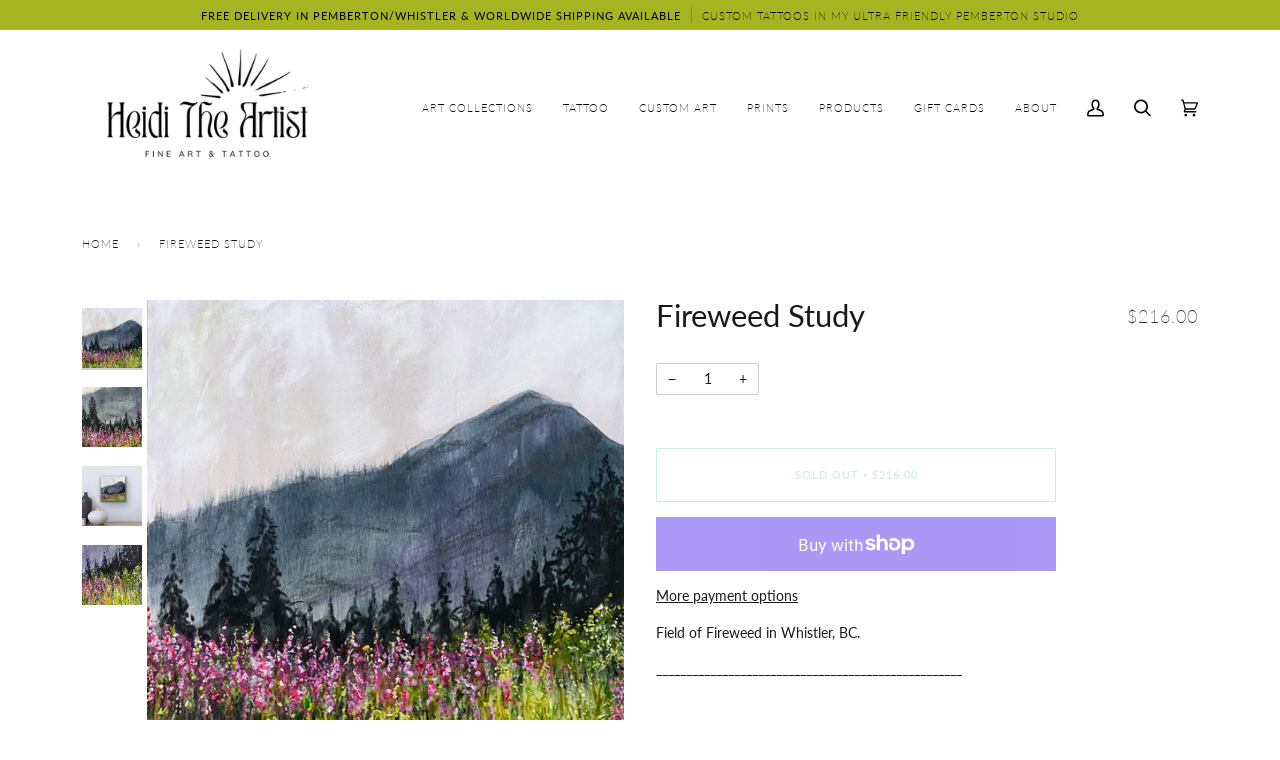

--- FILE ---
content_type: text/javascript
request_url: https://www.heiditheartist.ca/cdn/shop/t/14/assets/theme.js?v=117982495461211578441659528730
body_size: 22643
content:
/*
* @license
* Pipeline Theme (c) Groupthought Themes
*
* The contents of this file should not be modified.
* add any minor changes to assets/custom.js
*
*/
!function(e,t,i,s,o,n,r,a,l,c,d,h){"use strict";function u(e){const t=e.querySelectorAll("[data-modal]"),i=document.querySelector("[data-modal-container]");t.forEach((e=>{i.querySelector(`[id="${e.id}"]`)||i.appendChild(e)}))}window.theme=window.theme||{},window.theme.sizes={small:480,medium:768,large:990,widescreen:1400},window.theme.keyboardKeys={TAB:9,ENTER:13,ESCAPE:27,SPACE:32,LEFTARROW:37,RIGHTARROW:39};const p=["neighbor--white","neighbor--light","neighbor--dark","neighbor--black"];function y(e){e.querySelectorAll("shopify-section").forEach((e=>{e.classList.remove(p)})),e.querySelectorAll(".section:not(.bg--accent)").forEach((e=>{e.parentElement.classList.add("neighbor--white")})),e.querySelectorAll(".section--light.bg--accent").forEach((e=>{e.parentElement.classList.add("neighbor--light")})),e.querySelectorAll(".section--dark:not(.bg--accent)").forEach((e=>{e.parentElement.classList.add("neighbor--dark")})),e.querySelectorAll(".section--dark.bg--accent").forEach((e=>{e.parentElement.classList.add("neighbor--black")}))}function m(e){e.querySelectorAll(".float__wrapper").forEach((e=>{const t=e.querySelector("label"),i=e.querySelector("input, textarea");t&&i.addEventListener("keyup",(e=>{""!==e.target.value?t.classList.add("label--float"):t.classList.remove("label--float")})),i&&i.value&&i.value.length&&t.classList.add("label--float")}))}function f(){const e={};return e.windowHeight=window.innerHeight,e.announcementHeight=v('[data-section-type*="announcement"]'),e.footerHeight=v('[data-section-type*="footer"]'),e.menuHeight=v("[data-header-height]"),e.headerHeight=e.menuHeight+e.announcementHeight,e.logoHeight=function(){const e=v("[data-footer-logo]");return e>0?e+20:0}(),e}function g(){document.addEventListener("theme:resize",w),function(){const{windowHeight:e,announcementHeight:t,headerHeight:i,logoHeight:s,menuHeight:o,footerHeight:n}=f();document.documentElement.style.setProperty("--full-screen",e+"px"),document.documentElement.style.setProperty("--three-quarters",e*(3/4)+"px"),document.documentElement.style.setProperty("--two-thirds",e*(2/3)+"px"),document.documentElement.style.setProperty("--one-half",e/2+"px"),document.documentElement.style.setProperty("--one-third",e/3+"px"),document.documentElement.style.setProperty("--one-fifth",e/5+"px"),document.documentElement.style.setProperty("--menu-height",o+"px"),document.documentElement.style.setProperty("--announcement-height",t+"px"),document.documentElement.style.setProperty("--header-height",i+"px"),document.documentElement.style.setProperty("--footer-height",n+"px"),document.documentElement.style.setProperty("--content-full",e-i-s/2+"px"),document.documentElement.style.setProperty("--content-min",e-i-n+"px")}()}function w(){const{windowHeight:e,announcementHeight:t,headerHeight:i,logoHeight:s,menuHeight:o,footerHeight:n}=f();document.documentElement.style.setProperty("--menu-height",o+"px"),document.documentElement.style.setProperty("--announcement-height",t+"px"),document.documentElement.style.setProperty("--header-height",i+"px"),document.documentElement.style.setProperty("--footer-height",n+"px"),document.documentElement.style.setProperty("--content-full",e-i-s/2+"px"),document.documentElement.style.setProperty("--content-min",e-i-n+"px")}function v(e){const t=document.querySelector(e);return t?t.clientHeight:0}function b(e,t){let i=0;t.forEach((e=>{e.offsetHeight>i&&(i=e.offsetHeight)}));const s=e.querySelectorAll("[data-overflow-background]");[e,...s].forEach((e=>{e.style.setProperty("min-height",i+64+"px")}))}function T(e){if(window.innerWidth<=window.theme.sizes.medium){return void e.querySelectorAll("[data-overflow-frame]").forEach((e=>{const t=e.querySelectorAll("[data-overflow-content]");b(e,t)}))}let t=0;const i=e.querySelectorAll("[data-overflow-frame]");e.querySelectorAll("[data-overflow-content]").forEach((e=>{e.offsetHeight>t&&(t=e.offsetHeight)}));const s=e.querySelectorAll("[data-overflow-background]");[e,...i,...s].forEach((e=>{e.style.setProperty("min-height",t+64+"px")}))}function E(e){const t=e.querySelectorAll(".preventOverflow");t&&t.forEach((e=>{const t=e.querySelectorAll(".preventOverflowContent");b(e,t),document.addEventListener("theme:resize",(()=>{b(e,t)}))}));const i=e.querySelectorAll("[data-overflow-wrapper]");i&&i.forEach((e=>{T(e),document.addEventListener("theme:resize",(()=>{T(e)}))}))}function k(e,t){let i;return(...s)=>{clearTimeout(i),i=setTimeout((()=>e.apply(this,s)),t)}}let S=window.pageYOffset,L=null,_=null,A=null,C=null;function q(){document.body.style="overflow-y: hidden; position: relative;",document.documentElement.style="overflow: hidden;"}function x(){document.body.style.removeProperty("overflow-y"),document.body.style.removeProperty("position"),document.documentElement.style.removeProperty("overflow")}window.addEventListener("resize",k((function(){document.dispatchEvent(new CustomEvent("theme:resize",{bubbles:!0}))}),50)),function(){let e;window.addEventListener("scroll",(function(){e&&window.cancelAnimationFrame(e),e=window.requestAnimationFrame((function(){!function(){const e=window.pageYOffset;e>S?(_=!0,L=!1):e<S?(_=!1,L=!0):(L=null,_=null),S=e,document.dispatchEvent(new CustomEvent("theme:scroll",{detail:{up:L,down:_,position:e},bubbles:!1})),L&&!A&&document.dispatchEvent(new CustomEvent("theme:scroll:up",{detail:{position:e},bubbles:!1})),_&&!C&&document.dispatchEvent(new CustomEvent("theme:scroll:down",{detail:{position:e},bubbles:!1})),C=_,A=L}()}))}),{passive:!0}),window.addEventListener("theme:scroll:lock",q),window.addEventListener("theme:scroll:unlock",x)}(),window.addEventListener("load",(()=>{g(),m(document),u(document),y(document),E(document)})),document.addEventListener("shopify:section:load",(e=>{const t=e.target;m(t),u(t),y(t),E(t)})),e("#AddAddress").length&&(Shopify&&new Shopify.CountryProvinceSelector("AddressCountryNew","AddressProvinceNew",{hideElement:"AddressProvinceContainerNew"}),e(".address-country-option").each((function(){var t=e(this).data("form-id"),i="AddressCountry_"+t,s="AddressProvince_"+t,o="AddressProvinceContainer_"+t;new Shopify.CountryProvinceSelector(i,s,{hideElement:o})})),e(".address-new-toggle").on("click",(function(){e("#AddAddress").toggleClass("hide")})),e(".address-edit-toggle").on("click",(function(){var t=e(this).data("form-id");e("#EditAddress_"+t).toggleClass("hide")})),e(".address-delete").on("click",(function(){var t=e(this),i=t.data("form-id"),s=t.data("confirm-message");confirm(s||"Are you sure you wish to delete this address?")&&Shopify.postLink("/account/addresses/"+i,{parameters:{_method:"delete"}})}))),e("#RecoverPassword").length&&function(){var t={recoverPasswordForm:"#RecoverPassword",hideRecoverPasswordLink:"#HideRecoverPasswordLink"};function i(e){e.preventDefault(),o()}function s(){"#recover"===window.location.hash&&o()}function o(){var t=e("#CustomerEmail").val();e("#RecoverEmail").val(t),e("#RecoverPasswordForm").toggleClass("hide"),e("#CustomerLoginForm").toggleClass("hide")}function n(){e(".reset-password-success").length&&e("#ResetSuccess").removeClass("hide")}s(),n(),e(t.recoverPasswordForm).on("click",i),e(t.hideRecoverPasswordLink).on("click",i)}();const P={};function $(e={}){if(e.type||(e.type="json"),e.url)return P[e.url]?P[e.url]:function(e,t){const i=new Promise(((i,s)=>{"text"===t?fetch(e).then((e=>e.text())).then((e=>{i(e)})).catch((e=>{s(e)})):function(e,t,i){let s=document.getElementsByTagName("head")[0],o=!1,n=document.createElement("script");n.src=e,n.onload=n.onreadystatechange=function(){o||this.readyState&&"loaded"!=this.readyState&&"complete"!=this.readyState?i():(o=!0,t())},s.appendChild(n)}(e,(function(){i()}),(function(){s()}))}));return P[e]=i,i}(e.url,e.type);if(e.json)return P[e.json]?Promise.resolve(P[e.json]):window.fetch(e.json).then((e=>e.json())).then((t=>(P[e.json]=t,t)));if(e.name){const t="".concat(e.name,e.version);return P[t]?P[t]:function(e){const t="".concat(e.name,e.version),i=new Promise(((t,i)=>{try{window.Shopify.loadFeatures([{name:e.name,version:e.version,onLoad:e=>{!function(e,t,i){i?t(i):e()}(t,i,e)}}])}catch(e){i(e)}}));return P[t]=i,i}(e)}return Promise.reject()}function H(e){t.init({openTrigger:"data-popup-"+e,disableScroll:!0,onClose:(e,t,i)=>{i.preventDefault()}})}e(".js-toggle-login-modal").length&&(H("password"),e(".storefront-password-form .errors").length&&e(".js-toggle-login-modal").trigger("click")),e("#QrCode").length&&function(){var t={qrCode:"#QrCode",printButton:"#PrintGiftCard",giftCardCode:".giftcard__code"},i=e(t.qrCode);function s(e){var t=document.getElementById(e.data.element),i="";if(document.body.createTextRange)(i=document.body.createTextRange()).moveToElementText(t),i.select();else if(window.getSelection){var s=window.getSelection();(i=document.createRange()).selectNodeContents(t),s.removeAllRanges(),s.addRange(i)}}new QRCode(i[0],{text:i.attr("data-identifier"),width:120,height:120}),e(t.printButton).on("click",(function(){window.print()})),e(t.giftCardCode).on("click",{element:"GiftCardDigits"},s)}();var D="data-section-id";function O(e,t){this.container=function(e){if(!(e instanceof Element))throw new TypeError("Theme Sections: Attempted to load section. The section container provided is not a DOM element.");if(null===e.getAttribute(D))throw new Error("Theme Sections: The section container provided does not have an id assigned to the data-section-id attribute.");return e}(e),this.id=e.getAttribute(D),this.extensions=[],Object.assign(this,function(e){if(void 0!==e&&"object"!=typeof e||null===e)throw new TypeError("Theme Sections: The properties object provided is not a valid");return e}(t));try{this.onLoad()}catch(e){console.warn("Error in section: "+this.id),console.warn(this),console.warn(e)}}O.prototype={onLoad:Function.prototype,onUnload:Function.prototype,onSelect:Function.prototype,onDeselect:Function.prototype,onBlockSelect:Function.prototype,onBlockDeselect:Function.prototype,extend:function(e){this.extensions.push(e);var t=Object.assign({},e);delete t.init,Object.assign(this,t),"function"==typeof e.init&&e.init.apply(this)}},"function"!=typeof Object.assign&&Object.defineProperty(Object,"assign",{value:function(e){if(null==e)throw new TypeError("Cannot convert undefined or null to object");for(var t=Object(e),i=1;i<arguments.length;i++){var s=arguments[i];if(null!=s)for(var o in s)Object.prototype.hasOwnProperty.call(s,o)&&(t[o]=s[o])}return t},writable:!0,configurable:!0});var j="data-section-type";window.Shopify=window.Shopify||{},window.Shopify.theme=window.Shopify.theme||{},window.Shopify.theme.sections=window.Shopify.theme.sections||{};var M=window.Shopify.theme.sections.registered=window.Shopify.theme.sections.registered||{},I=window.Shopify.theme.sections.instances=window.Shopify.theme.sections.instances||[];function F(e,t){if("string"!=typeof e)throw new TypeError("Theme Sections: The first argument for .register must be a string that specifies the type of the section being registered");if(void 0!==M[e])throw new Error('Theme Sections: A section of type "'+e+'" has already been registered. You cannot register the same section type twice');function i(e){for(var i=0;i<t.length;i++)O.call(this,e,t[i])}return Array.isArray(t)||(t=[t]),i.constructor=O,i.prototype=Object.create(O.prototype),i.prototype.type=e,M[e]=i}function B(e,t){e=U(e),void 0===t&&(t=document.querySelectorAll("[data-section-type]")),t=V(t),e.forEach((function(e){var i=M[e];void 0!==i&&(t=t.filter((function(t){return!(W(t).length>0)&&(null!==t.getAttribute(j)&&(t.getAttribute(j)!==e||(I.push(new i(t)),!1)))})))}))}function W(e){var t=[];if(NodeList.prototype.isPrototypeOf(e)||Array.isArray(e))var i=e[0];if(e instanceof Element||i instanceof Element)V(e).forEach((function(e){t=t.concat(I.filter((function(t){return t.container===e})))}));else if("string"==typeof e||"string"==typeof i){U(e).forEach((function(e){t=t.concat(I.filter((function(t){return t.type===e})))}))}return t}function z(e){for(var t,i=0;i<I.length;i++)if(I[i].id===e){t=I[i];break}return t}function U(e){return"*"===e?e=Object.keys(M):"string"==typeof e?e=[e]:e.constructor===O?e=[e.prototype.type]:Array.isArray(e)&&e[0].constructor===O&&(e=e.map((function(e){return e.prototype.type}))),e=e.map((function(e){return e.toLowerCase()}))}function V(e){return NodeList.prototype.isPrototypeOf(e)&&e.length>0?e=Array.prototype.slice.call(e):NodeList.prototype.isPrototypeOf(e)&&0===e.length||null===e?e=[]:!Array.isArray(e)&&e instanceof Element&&(e=[e]),e}window.Shopify.designMode&&(document.addEventListener("shopify:section:load",(function(e){var t=e.detail.sectionId,i=e.target.querySelector('[data-section-id="'+t+'"]');null!==i&&B(i.getAttribute(j),i)})),document.addEventListener("shopify:section:unload",(function(e){var t=e.detail.sectionId,i=e.target.querySelector('[data-section-id="'+t+'"]');"object"==typeof W(i)[0]&&W(i).forEach((function(e){var t=I.map((function(e){return e.id})).indexOf(e.id);I.splice(t,1),e.onUnload()}))})),document.addEventListener("shopify:section:select",(function(e){var t=z(e.detail.sectionId);"object"==typeof t&&t.onSelect(e)})),document.addEventListener("shopify:section:deselect",(function(e){var t=z(e.detail.sectionId);"object"==typeof t&&t.onDeselect(e)})),document.addEventListener("shopify:block:select",(function(e){var t=z(e.detail.sectionId);"object"==typeof t&&t.onBlockSelect(e)})),document.addEventListener("shopify:block:deselect",(function(e){var t=z(e.detail.sectionId);"object"==typeof t&&t.onBlockDeselect(e)})));var N={};const R={onLoad(){N[this.id]=[];this.container.querySelectorAll("[data-parallax-wrapper]").forEach((e=>{const t=e.querySelector("[data-parallax-img]");N[this.id].push(new i(t,{center:!0,round:!0,frame:e}))}))},onUnload:function(){N[this.id].forEach((e=>{"function"==typeof e.destroy&&e.destroy()}))}};function K(e,t){t=t||{};var i=e.tabIndex;e.tabIndex=-1,e.dataset.tabIndex=i,e.focus(),void 0!==t.className&&e.classList.add(t.className),e.addEventListener("blur",(function s(o){o.target.removeEventListener(o.type,s),e.tabIndex=i,delete e.dataset.tabIndex,void 0!==t.className&&e.classList.remove(t.className)}))}function Q(e){return e=e||{},Array.prototype.slice.call(document.querySelectorAll('a[href^="#"]')).filter((function(t){if("#"===t.hash||""===t.hash)return!1;if(e.ignore&&t.matches(e.ignore))return!1;if(i=t.hash.substr(1),null===document.getElementById(i))return!1;var i,s=document.querySelector(t.hash);return!!s&&(t.addEventListener("click",(function(){K(s,e)})),!0)}))}F("article",R);var Y={};function G(e,t){t=t||{};var i=function(e){return Array.prototype.slice.call(e.querySelectorAll("[tabindex],[draggable],a[href],area,button:enabled,input:not([type=hidden]):enabled,object,select:enabled,textarea:enabled")).filter((function(e){return Boolean(e.offsetWidth||e.offsetHeight||e.getClientRects().length)}))}(e),s=t.elementToFocus||e,o=i[0],n=i[i.length-1];J(),Y.focusin=function(t){e===t.target||e.contains(t.target)||o.focus(),t.target!==e&&t.target!==n&&t.target!==o||document.addEventListener("keydown",Y.keydown)},Y.focusout=function(){document.removeEventListener("keydown",Y.keydown)},Y.keydown=function(t){9===t.keyCode&&(t.target!==n||t.shiftKey||(t.preventDefault(),o.focus()),t.target!==e&&t.target!==o||!t.shiftKey||(t.preventDefault(),n.focus()))},document.addEventListener("focusout",Y.focusout),document.addEventListener("focusin",Y.focusin),K(s,t)}function J(){document.removeEventListener("focusin",Y.focusin),document.removeEventListener("focusout",Y.focusout),document.removeEventListener("keydown",Y.keydown)}function X(e){this.status=e.status||null,this.headers=e.headers||null,this.json=e.json||null,this.body=e.body||null}function Z(e){let t=window.theme.routes.root_url||"";"/"!==t[t.length-1]&&(t+="/");const i=`${t}products/${e}.js`;return window.fetch(i).then((e=>e.json())).catch((e=>{console.error(e)}))}X.prototype=Error.prototype;const ee="on-sale",te="sold-out";const ie="data-predictive-search-input",se="[data-search-product-template]",oe="[data-search-other-template]",ne="[data-predictive-search-title-template]",re="[data-product-title-wrap]",ae="[data-product-wrap]",le="[data-collection-wrap]",ce="[data-article-wrap]",de="[data-page-wrap]",he="[data-popdown-outer]",ue="dirty";s.filters.define("animationDelay",(function(e){return 90*e+10}));class pe{constructor(e){this.input=e,this.key=this.input.getAttribute(ie);const t=`[id='${this.key}']`;this.append=document.querySelector(t),this.productTemplate=document.querySelector(se).innerHTML,this.otherTemplate=document.querySelector(oe).innerHTML,this.titleTemplate=document.querySelector(ne).innerHTML,this.productTitleWrapper=this.append.querySelector(re),this.productWrapper=this.append.querySelector(ae),this.collectionWrapper=this.append.querySelector(le),this.articleWrapper=this.append.querySelector(ce),this.pageWrapper=this.append.querySelector(de),this.outer=this.input.closest(he),this.initSearch()}initSearch(){this.input.addEventListener("input",k(function(e){const t=e.target.value;t&&t.length>1?this.render(t):(this.resetOther(),this.resetProduct(),this.append.classList.remove(ue))}.bind(this),200))}render(e){let t="";t+=window.theme.settings.search_products?"product,":"",t+=window.theme.settings.search_collections?"collection,":"",t+=window.theme.settings.search_articles?"article,":"",t+=window.theme.settings.search_pages?"page,":"",t=t.slice(0,-1);fetch(`/search/suggest.json?q=${e}&resources[type]=${t}&resources[options][unavailable_products]=last`).then(this.handleErrors).then((e=>e.json())).then((e=>(this.resetOther(),this.append.classList.add(ue),this.injectOther(e.resources.results),this.fetchProducts(e.resources.results.products)))).then((e=>{this.resetProduct(),this.injectProduct(e),G(this.outer,{elementToFocus:this.input})})).catch((e=>{console.error(e)}))}resetProduct(){this.productWrapper.innerHTML=""}resetOther(){this.productTitleWrapper.innerHTML="",this.collectionWrapper.innerHTML="",this.articleWrapper.innerHTML="",this.pageWrapper.innerHTML=""}reset(){this.resetOther(),this.resetProduct(),this.append.classList.remove(ue),this.input.val=""}injectOther(e){this.productTitleWrapper.innerHTML+=s.render(this.titleTemplate,{title:window.theme.strings.products,count:e.products.length}),e.collections&&e.collections.length&&(this.collectionWrapper.innerHTML+=s.render(this.titleTemplate,{title:window.theme.strings.collections,count:e.collections.length}),this.collectionWrapper.innerHTML+=s.render(this.otherTemplate,e.collections)),e.pages&&e.pages.length&&(this.pageWrapper.innerHTML+=s.render(this.titleTemplate,{title:window.theme.strings.pages,count:e.pages.length}),this.pageWrapper.innerHTML+=s.render(this.otherTemplate,e.pages)),e.articles&&e.articles.length&&(this.articleWrapper.innerHTML+=s.render(this.titleTemplate,{title:window.theme.strings.articles,count:e.articles.length}),this.articleWrapper.innerHTML+=s.render(this.otherTemplate,e.articles))}injectProduct(e){this.productWrapper.innerHTML+=e}fetchProducts(e){const t=[];return e.forEach((e=>{t.push(Z(e.handle).then((e=>{const t=function(e){const t=e.price<=e.compare_at_price_min;let i=t?ee:"";if(i+=e.available?"":te,e.price=n.formatMoney(e.price,theme.moneyFormat),e.prive_varies){let t=n.formatMoney(e.price_min,theme.moneyFormat);e.price=`${window.theme.strings.from} ${t}`}return{...e,classes:i,on_sale:t,sold_out:!e.available,sold_out_translation:window.theme.strings.sold,compare_at_price:n.formatMoney(e.compare_at_price,theme.moneyFormat),compare_at_price_max:n.formatMoney(e.compare_at_price_max,theme.moneyFormat),compare_at_price_min:n.formatMoney(e.compare_at_price_min,theme.moneyFormat),price_max:n.formatMoney(e.price_max,theme.moneyFormat),price_min:n.formatMoney(e.price_min,theme.moneyFormat)}}(e);return this.renderProduct(t)})))})),Promise.all(t).then((e=>{let t="";return e.forEach((e=>{t+=e})),t}))}renderProduct(e){let t=e.media[0],i=null;t&&(i={thumb:o.getSizedImageUrl(t.preview_image.src,"360x360"),alt:t.preview_image.src});const n={...e,image:i};return s.render(this.productTemplate,{product:n})}handleErrors(e){return e.ok?e:e.json().then((function(t){throw new X({status:e.statusText,headers:e.headers,json:t})}))}}const ye="data-popdown-toggle",me="[data-close-popdown]",fe="[data-predictive-search-input]",ge="is-visible";let we={};class ve{constructor(e){this.trigger=e,this.key=this.trigger.getAttribute(ye),this.search=null;const t=`[id='${this.key}']`;this.popdown=document.querySelector(t),this.input=this.popdown.querySelector(fe),this.close=this.popdown.querySelector(me),this.initTriggerEvents(),this.initPopdownEvents()}initTriggerEvents(){this.trigger.setAttribute("aria-haspopup",!0),this.trigger.setAttribute("aria-expanded",!1),this.trigger.setAttribute("aria-controls",this.key),this.trigger.addEventListener("click",function(e){e.preventDefault(),this.showPopdown()}.bind(this)),this.trigger.addEventListener("keyup",function(e){e.which===window.theme.keyboardKeys.SPACE&&this.showPopdown()}.bind(this))}initPopdownEvents(){this.search=new pe(this.input),this.popdown.addEventListener("keyup",function(e){e.which===window.theme.keyboardKeys.ESCAPE&&this.hidePopdown()}.bind(this)),this.close.addEventListener("click",function(){this.hidePopdown()}.bind(this))}hidePopdown(){this.popdown.classList.remove(ge),this.trigger.focus(),this.input.value="",J(),document.dispatchEvent(new CustomEvent("theme:scroll:unlock",{bubbles:!0}))}showPopdown(){this.input.value="",this.popdown.classList.add(ge),G(this.popdown,{elementToFocus:this.input}),document.dispatchEvent(new CustomEvent("theme:scroll:lock",{bubbles:!0}))}}const be={onLoad(){we[this.id]={};const e=this.container.querySelector(`[${ye}]`);e&&(we[this.id]=new ve(e))},onUnload:function(){"function"==typeof we[this.id].unload&&we[this.id].unload()}},Te="[data-ticker-frame]",Ee="[data-ticker-scale]",ke="[data-ticker-text]",Se="data-clone",Le="ticker--animated",_e="ticker--unloaded",Ae="ticker__comparitor",Ce={};class qe{constructor(e){this.frame=e,this.scale=this.frame.querySelector(Ee),this.text=this.frame.querySelector(ke),this.comparitor=this.text.cloneNode(!0),this.comparitor.classList.add(Ae),this.frame.appendChild(this.comparitor),this.scale.classList.remove(_e),this.listen()}unload(){document.removeEventListener("theme:resize",this.checkWidth)}listen(){document.addEventListener("theme:resize",this.checkWidth.bind(this)),this.checkWidth()}checkWidth(){if(this.frame.clientWidth<this.comparitor.clientWidth)this.text.classList.add(Le),1===this.scale.childElementCount&&(this.clone=this.text.cloneNode(!0),this.clone.setAttribute("aria-hidden",!0),this.clone.setAttribute(Se,""),this.scale.appendChild(this.clone));else{let e=this.scale.querySelector(`[${Se}]`);e&&this.scale.removeChild(e),this.text.classList.remove(Le)}}}F("announcement",[{onLoad(){Ce[this.id]=[];this.container.querySelectorAll(Te).forEach((e=>{Ce[this.id].push(new qe(e))}))},onUnload:function(){Ce[this.id].forEach((e=>{"function"==typeof e.unload&&e.unload()}))}},be]),F("blog",R);var xe="[data-drawer]",Pe="[data-drawer-underlay]",$e="[data-stagger-animation]",He="data-drawer-toggle",De='button, [href], select, textarea, [tabindex]:not([tabindex="-1"])',Oe="drawer--visible",je="display-none",Me={};class Ie{constructor(e){this.drawer=e,this.underlay=this.drawer.querySelector(Pe),this.key=this.drawer.dataset.drawer;const t=`[${He}='${this.key}']`;this.buttons=document.querySelectorAll(t),this.staggers=this.drawer.querySelectorAll($e),this.connectToggle(),this.connectDrawer(),this.closers(),this.staggerChildAnimations()}unload(){}connectToggle(){this.buttons.forEach((e=>{e.addEventListener("click",function(e){e.preventDefault(),this.drawer.dispatchEvent(new CustomEvent("theme:drawer:toggle",{bubbles:!1}))}.bind(this))}))}connectDrawer(){this.drawer.addEventListener("theme:drawer:toggle",function(){this.drawer.classList.contains(Oe)?this.drawer.dispatchEvent(new CustomEvent("theme:drawer:close",{bubbles:!1})):this.drawer.dispatchEvent(new CustomEvent("theme:drawer:open",{bubbles:!1}))}.bind(this)),this.drawer.addEventListener("theme:drawer:close",this.hideDrawer.bind(this)),this.drawer.addEventListener("theme:drawer:open",this.showDrawer.bind(this))}staggerChildAnimations(){this.staggers.forEach((e=>{e.querySelectorAll(":scope > * > [data-animates]").forEach(((e,t)=>{e.style.transitionDelay=50*t+10+"ms"}))}))}watchFocus(e){this.drawer.contains(e.target)||this.hideDrawer()}closers(){this.drawer.addEventListener("keyup",function(e){e.which===window.theme.keyboardKeys.ESCAPE&&(this.hideDrawer(),this.buttons[0].focus())}.bind(this)),this.underlay.addEventListener("click",function(){this.hideDrawer()}.bind(this))}showDrawer(){this.drawer.classList.remove(je),setTimeout((()=>{this.buttons.forEach((e=>e.setAttribute("aria-expanded",!0))),this.drawer.classList.add(Oe),this.drawer.querySelector(De).focus(),document.addEventListener("focusin",this.watchFocus.bind(this)),document.dispatchEvent(new CustomEvent("theme:scroll:lock",{bubbles:!0}))}),1)}hideDrawer(){this.buttons.forEach((e=>e.setAttribute("aria-expanded",!0))),this.drawer.classList.remove(Oe),document.removeEventListener("focusin",this.watchFocus),document.dispatchEvent(new CustomEvent("theme:scroll:unlock",{bubbles:!0})),setTimeout((()=>{this.drawer.classList.contains(Oe)||this.drawer.classList.add(je)}),800)}}const Fe={onLoad(){Me[this.id]=[];this.container.querySelectorAll(xe).forEach((e=>{Me[this.id].push(new Ie(e))}))},onUnload:function(){Me[this.id].forEach((e=>{"function"==typeof e.unload&&e.unload()}))}};var Be="[data-popout]",We="[data-popout-list]",ze="[data-popout-toggle]",Ue="[data-popout-input]",Ve="[data-popout-option]",Ne="popout-list--visible",Re={};class Ke{constructor(e){this.$container=e,this.$popoutList=this.$container.find(We),this.$popoutToggle=this.$container.find(ze),this.$popoutInput=this.$container.find(Ue),this.$popoutOptions=this.$container.find(Ve),this._connectOptions(),this._connectToggle(),this._onFocusOut()}unload(){this.$popoutOptions.off(),this.$popoutToggle.off(),this.$popoutList.off(),this.$container.off()}_connectToggle(){this.$popoutToggle.on("click",function(t){var i="true"===e(t.currentTarget).attr("aria-expanded");e(t.currentTarget).attr("aria-expanded",!i),this.$popoutList.toggleClass(Ne)}.bind(this))}_connectOptions(){this.$popoutOptions.on("click",function(t){"#"===e(t.target).closest("[data-popout-option]")[0].attributes.href.value&&(t.preventDefault(),this._submitForm(e(t.currentTarget).data("value")))}.bind(this))}_onFocusOut(){this.$popoutToggle.on("focusout",function(e){0===this.$container.has(e.relatedTarget).length&&this._hideList()}.bind(this)),this.$popoutList.on("focusout",function(t){var i=e(t.currentTarget).has(t.relatedTarget).length>0;this.$popoutList.hasClass(Ne)&&!i&&this._hideList()}.bind(this)),this.$container.on("keyup",function(e){e.which===window.theme.keyboardKeys.ESCAPE&&(this._hideList(),this.$popoutToggle.focus())}.bind(this)),e("body").on("click",function(e){var t=this.$container.has(e.target).length>0;this.$popoutList.hasClass(Ne)&&!t&&this._hideList()}.bind(this))}_submitForm(e){this.$popoutInput.val(e),this.$container.parents("form").submit()}_hideList(){this.$popoutList.removeClass(Ne),this.$popoutToggle.attr("aria-expanded",!1)}}const Qe={onLoad(){Re[this.id]=[];this.container.querySelectorAll(Be).forEach((t=>{const i=e(t);Re[this.id].push(new Ke(i))}))},onUnload:function(){Re[this.id].forEach((e=>{"function"==typeof e.unload&&e.unload()}))}},Ye={slideruleOpen:"data-sliderule-open",slideruleClose:"data-sliderule-close",sliderulePane:"data-sliderule-pane",slideruleWrappper:"[data-sliderule]",focusable:'button, [href], input, select, textarea, [tabindex]:not([tabindex="-1"])',children:":scope > [data-animates], \n             :scope > * > [data-animates], \n             :scope > * > * >[data-animates],\n             :scope > .sliderule-grid  > *"},Ge="is-visible";let Je={};class Xe{constructor(e){this.sliderule=e,this.wrapper=e.closest(Ye.wrapper),this.key=this.sliderule.id;const t=`[${Ye.slideruleOpen}='${this.key}']`,i=`[${Ye.slideruleClose}='${this.key}']`;this.trigger=document.querySelector(t),this.exit=document.querySelector(i),this.pane=document.querySelector(`[${Ye.sliderulePane}]`),this.children=this.sliderule.querySelectorAll(Ye.children),this.trigger.setAttribute("aria-haspopup",!0),this.trigger.setAttribute("aria-expanded",!1),this.trigger.setAttribute("aria-controls",this.key),this.clickEvents(),this.staggerChildAnimations()}clickEvents(){this.trigger.addEventListener("click",function(){this.showSliderule()}.bind(this)),this.exit.addEventListener("click",function(){this.hideSliderule()}.bind(this))}keyboardEvents(){this.trigger.addEventListener("keyup",function(e){e.which===window.theme.keyboardKeys.SPACE&&this.showSliderule()}.bind(this)),this.sliderule.addEventListener("keyup",function(e){e.which===window.theme.keyboardKeys.ESCAPE&&(this.hideSliderule(),this.buttons[0].focus())}.bind(this))}staggerChildAnimations(){this.children.forEach(((e,t)=>{e.style.transitionDelay=50*t+10+"ms"}))}hideSliderule(){this.sliderule.classList.remove(Ge),this.children.forEach((e=>{e.classList.remove(Ge)}));const e=parseInt(this.pane.dataset.sliderulePane,10)-1;this.pane.setAttribute(Ye.sliderulePane,e)}showSliderule(){this.sliderule.classList.add(Ge),this.children.forEach((e=>{e.classList.add(Ge)}));const e=parseInt(this.pane.dataset.sliderulePane,10)+1;this.pane.setAttribute(Ye.sliderulePane,e)}}const Ze={onLoad(){Je[this.id]=[];this.container.querySelectorAll(Ye.slideruleWrappper).forEach((e=>{Je[this.id].push(new Xe(e))}))},onUnload:function(){Je[this.id].forEach((e=>{"function"==typeof e.unload&&e.unload()}))}},et="[data-announcement-wrapper]",tt="data-header-transparent",it="[data-header-wrapper] header",st="js__header__stuck",ot="js__header__stuck--animated",nt="js__header__stuck--trigger-animation",rt="js__header__stuck__backdrop";let at={};class lt{constructor(e){this.wrapper=e,this.type=this.wrapper.dataset.headerSticky,this.transparent=this.wrapper.dataset.headerTransparent,this.sticks="sticky"===this.type,this.animated="directional"===this.type,this.currentlyStuck=!1,this.cls=this.wrapper.classList;const t=document.querySelector(et),i=t?t.clientHeight:0,s=document.querySelector(it).clientHeight;this.blur=s+i,this.stickDown=s+i,this.stickUp=i,"false"!==this.wrapper.getAttribute(tt)&&(this.blur=i),this.sticks&&(this.stickDown=i,this.scrollDownInit()),this.listen()}unload(){document.removeEventListener("theme:scroll",this.listen),document.removeEventListener("theme:scroll:up",this.scrollUpDirectional),document.removeEventListener("theme:scroll:down",this.scrollDownDirectional)}listen(){(this.sticks||this.animated)&&document.addEventListener("theme:scroll",(e=>{e.detail.down?(!this.currentlyStuck&&e.detail.position>this.stickDown&&this.stickSimple(),!this.currentlyBlurred&&e.detail.position>this.blur&&this.addBlur()):(e.detail.position<=this.stickUp&&this.unstickSimple(),e.detail.position<=this.blur&&this.removeBlur())})),this.animated&&(document.addEventListener("theme:scroll:up",this.scrollUpDirectional.bind(this)),document.addEventListener("theme:scroll:down",this.scrollDownDirectional.bind(this)))}stickSimple(){this.animated&&this.cls.add(ot),this.cls.add(st),this.wrapper.setAttribute(tt,!1),this.currentlyStuck=!0}unstickSimple(){this.cls.remove(st),this.wrapper.setAttribute(tt,this.transparent),this.animated&&this.cls.remove(ot),this.currentlyStuck=!1}scrollDownInit(){window.scrollY>this.stickDown&&this.stickSimple(),window.scrollY>this.blur&&this.addBlur()}stickDirectional(){this.cls.add(nt)}unstickDirectional(){this.cls.remove(nt)}scrollDownDirectional(){this.unstickDirectional()}scrollUpDirectional(){window.scrollY<=this.stickDown?this.unstickDirectional():this.stickDirectional()}addBlur(){this.cls.add(rt),this.currentlyBlurred=!0}removeBlur(){this.cls.remove(rt),this.currentlyBlurred=!1}}const ct={onLoad(){at=new lt(this.container)},onUnload:function(){"function"==typeof at.unload&&at.unload()}},dt="data-hover-disclosure-toggle",ht="[data-hover-disclosure]",ut="[data-top-link]",pt="meganav--visible",yt="[data-header-wrapper]",mt="[data-stagger]",ft="[data-stagger-first]",gt="[data-stagger-second]",wt="[data-grid-item], [data-header-image]",vt="is-visible";let bt={},Tt={};class Et{constructor(e){this.disclosure=e,this.wrapper=e.closest(yt),this.key=this.disclosure.id;const t=`[${dt}='${this.key}']`;this.trigger=document.querySelector(t),this.link=this.trigger.querySelector(ut),this.grandparent=this.trigger.classList.contains("grandparent"),this.trigger.setAttribute("aria-haspopup",!0),this.trigger.setAttribute("aria-expanded",!1),this.trigger.setAttribute("aria-controls",this.key),this.connectHoverToggle(),this.handleTablets(),this.staggerChildAnimations()}onBlockSelect(e){this.disclosure.contains(e.target)&&this.showDisclosure()}onBlockDeselect(e){this.disclosure.contains(e.target)&&this.hideDisclosure()}showDisclosure(){this.grandparent?this.wrapper.classList.add(pt):this.wrapper.classList.remove(pt),this.trigger.setAttribute("aria-expanded",!0),this.trigger.classList.add(vt),this.disclosure.classList.add(vt)}hideDisclosure(){this.disclosure.classList.remove(vt),this.trigger.classList.remove(vt),this.trigger.setAttribute("aria-expanded",!1),this.wrapper.classList.remove(pt)}staggerChildAnimations(){this.disclosure.querySelectorAll(mt).forEach(((e,t)=>{e.style.transitionDelay=50*t+10+"ms"}));this.disclosure.querySelectorAll(ft).forEach(((e,t)=>{const i=150*t;e.style.transitionDelay=i+"ms",e.parentElement.querySelectorAll(gt).forEach(((e,t)=>{const s=20*(t+1);e.style.transitionDelay=i+s+"ms"}))}));this.disclosure.querySelectorAll(wt).forEach(((e,t)=>{e.style.transitionDelay=80*(t+1)+"ms"}))}handleTablets(){this.trigger.addEventListener("touchstart",function(e){this.disclosure.classList.contains(vt)||(e.preventDefault(),this.showDisclosure())}.bind(this),{passive:!0})}connectHoverToggle(){this.trigger.addEventListener("mouseenter",this.showDisclosure.bind(this)),this.link.addEventListener("focus",this.showDisclosure.bind(this)),this.trigger.addEventListener("mouseleave",this.hideDisclosure.bind(this)),this.trigger.addEventListener("focusout",function(e){this.trigger.contains(e.relatedTarget)||this.hideDisclosure()}.bind(this)),this.disclosure.addEventListener("keyup",function(e){e.which===window.theme.keyboardKeys.ESCAPE&&this.hideDisclosure()}.bind(this))}}const kt={onLoad(){bt[this.id]=[],Tt=this.container.querySelectorAll(ht),Tt.forEach((e=>{bt[this.id].push(new Et(e))}))},onBlockSelect(e){bt[this.id].forEach((t=>{"function"==typeof t.onBlockSelect&&t.onBlockSelect(e)}))},onBlockDeselect(e){bt[this.id].forEach((t=>{"function"==typeof t.onBlockDeselect&&t.onBlockDeselect(e)}))},onUnload:function(){bt[this.id].forEach((e=>{"function"==typeof e.unload&&e.unload()}))}},St="[data-main-menu-text-item]",Lt="[data-text-items-wrapper]",_t=".navtext",At="data-menu-active",Ct="[data-header-wrapper]";let qt={};class xt{constructor(e){if(this.wrapper=e,this.itemList=this.wrapper.querySelectorAll(St),this.sectionOuter=document.querySelector(Ct),this.itemList.length){this.listen(),this.textBottom=null,this.setHeight();const e=this.sectionOuter.querySelector(St).offsetLeft;this.sectionOuter.style.setProperty("--bar-left",e+"px"),this.sectionOuter.style.setProperty("--bar-width","0px")}}setHeight(){const e=this.wrapper.clientHeight,t=this.itemList[0].querySelector(_t).clientHeight,i=Math.floor(e/2-t/2)-4;this.textBottom!==i&&(this.sectionOuter.style.setProperty("--bar-bottom",i+"px"),this.textBottom=i)}listen(){this.itemList.forEach((e=>{e.addEventListener("mouseenter",(e=>{const t=e.target.querySelector(_t);this.startBar(t)}))})),this.wrapper.addEventListener("mouseleave",this.clearBar.bind(this))}startBar(e){this.setHeight();let t="false"!==this.sectionOuter.getAttribute(At),i=e.offsetLeft,s=e.clientWidth;t?this.render(s,i):(this.sectionOuter.setAttribute(At,!0),this.render(0,i),setTimeout((()=>{this.render(s,i)}),10))}render(e,t){this.sectionOuter.style.setProperty("--bar-left",t+"px"),this.sectionOuter.style.setProperty("--bar-width",e+"px")}clearBar(){this.sectionOuter.setAttribute(At,!1),setTimeout((()=>{"false"!==this.sectionOuter.getAttribute(At)||this.sectionOuter.style.setProperty("--bar-width","0px")}),350)}}const Pt={onLoad(){qt[this.id]=[];this.container.querySelectorAll(Lt).forEach((e=>{qt[this.id].push(new xt(e))}))},onUnload:function(){qt[this.id].forEach((e=>{"function"==typeof e.unload&&e.unload()}))}},$t="data-header-cart-price",Ht="data-header-cart-count",Dt="data-header-cart-full";class Ot{constructor(e){this.section=e,this.counts=this.section.querySelectorAll(`[${Ht}]`),this.prices=this.section.querySelectorAll(`[${$t}]`),this.dots=this.section.querySelectorAll(`[${Dt}]`),this.cart=null,this.listen()}listen(){document.addEventListener("theme:cart:change",function(e){this.cart=e.detail.cart,this.update()}.bind(this))}update(){this.cart&&(this.prices.forEach((e=>{e.setAttribute($t,this.cart.total_price);const t=n.formatMoney(this.cart.total_price,theme.moneyFormat);e.innerHTML=t})),this.counts.forEach((e=>{e.setAttribute(Ht,this.cart.item_count),e.innerHTML=`(${this.cart.item_count})`})),this.dots.forEach((e=>{const t=this.cart.item_count>0;e.setAttribute(Dt,t)})))}}const jt={onLoad(){new Ot(this.container)}};function Mt(){this.entries=[]}function It(e,t){return Ft(e),function(e,t){return Ft(e),function(e){if(Array.isArray(e)&&"object"==typeof e[0])throw new Error(e+"is not a valid array of options.")}(t),e.variants.filter((function(e){return t.every((function(t,i){return e.options[i]===t}))}))[0]||null}(e,function(e,t){Ft(e),function(e){if(!Array.isArray(e))throw new TypeError(e+" is not an array.");if(0===e.length)throw new Error(e+" is empty.");if(!e[0].hasOwnProperty("name"))throw new Error(e[0]+"does not contain name key.");if("string"!=typeof e[0].name)throw new TypeError("Invalid value type passed for name of option "+e[0].name+". Value should be string.")}(t);var i=[];return t.forEach((function(t){for(var s=0;s<e.options.length;s++){if((e.options[s].name||e.options[s]).toLowerCase()===t.name.toLowerCase()){i[s]=t.value;break}}})),i}(e,t))}function Ft(e){if("object"!=typeof e)throw new TypeError(e+" is not an object.");if(0===Object.keys(e).length&&e.constructor===Object)throw new Error(e+" is empty.")}Mt.prototype.add=function(e,t,i){this.entries.push({element:e,event:t,fn:i}),e.addEventListener(t,i)},Mt.prototype.removeAll=function(){this.entries=this.entries.filter((function(e){return e.element.removeEventListener(e.event,e.fn),!1}))};var Bt='[name="id"]',Wt='[name^="options"]',zt='[name="quantity"]',Ut='[name^="properties"]';function Vt(e,t){return/variant=/.test(e)?e.replace(/(variant=)[^&]+/,"$1"+t):/\?/.test(e)?e.concat("&variant=").concat(t):e.concat("?variant=").concat(t)}function Nt(e,t,i){this.element=e,this.product=function(e){if("object"!=typeof e)throw new TypeError(e+" is not an object.");if(void 0===e.variants[0].options)throw new TypeError("Product object is invalid. Make sure you use the product object that is output from {{ product | json }} or from the http://[your-product-url].js route");return e}(t),i=i||{},this._listeners=new Mt,this._listeners.add(this.element,"submit",this._onSubmit.bind(this,i)),this.optionInputs=this._initInputs(Wt,i.onOptionChange),this.quantityInputs=this._initInputs(zt,i.onQuantityChange),this.propertyInputs=this._initInputs(Ut,i.onPropertyChange)}function Rt(e,t){return e.reduce((function(e,i){return(i.checked||"radio"!==i.type&&"checkbox"!==i.type)&&e.push(t({name:i.name,value:i.value})),e}),[])}Nt.prototype.destroy=function(){this._listeners.removeAll()},Nt.prototype.options=function(){return Rt(this.optionInputs,(function(e){return e.name=/(?:^(options\[))(.*?)(?:\])/.exec(e.name)[2],e}))},Nt.prototype.variant=function(){return It(this.product,this.options())},Nt.prototype.properties=function(){return Rt(this.propertyInputs,(function(e){return e.name=/(?:^(properties\[))(.*?)(?:\])/.exec(e.name)[2],e}))},Nt.prototype.quantity=function(){return this.quantityInputs[0]?Number.parseInt(this.quantityInputs[0].value,10):1},Nt.prototype._setIdInputValue=function(e){var t=this.element.querySelector(Bt);t||((t=document.createElement("input")).type="hidden",t.name="id",this.element.appendChild(t)),t.value=e.toString()},Nt.prototype._onSubmit=function(e,t){t.dataset=this._getProductFormEventData(),this._setIdInputValue(t.dataset.variant.id),e.onFormSubmit&&e.onFormSubmit(t)},Nt.prototype._onFormEvent=function(e){return void 0===e?Function.prototype:function(t){t.dataset=this._getProductFormEventData(),e(t)}.bind(this)},Nt.prototype._initInputs=function(e,t){return Array.prototype.slice.call(this.element.querySelectorAll(e)).map(function(e){return this._listeners.add(e,"change",this._onFormEvent(t)),e}.bind(this))},Nt.prototype._getProductFormEventData=function(){return{options:this.options(),variant:this.variant(),properties:this.properties(),quantity:this.quantity()}};const Kt={color:"ash"},Qt="data-swatch",Yt="[data-grid-item]",Gt="[data-grid-slide",Jt="data-swatch-image",Xt="data-swatch-variant",Zt="[data-swatch-button]",ei="[data-grid-link]",ti="[data-grid-swatches]",ii="[data-swatch-template]",si="data-swatch-handle",oi="data-swatch-label";class ni{constructor(e={}){this.settings={...Kt,...e},this.match=this.init()}getColor(){return this.match}init(){return $({json:window.theme.assets.swatches}).then((e=>this.matchColors(e,this.settings.color))).catch((e=>{console.log("failed to load swatch colors script"),console.log(e)}))}matchColors(e,t){let i="#E5E5E5",s=null;const o=window.theme.assets.base||"/",n=t.toLowerCase().replace(/\s/g,""),r=e.colors;if(r){const e=e=>Object.keys(e).toString().toLowerCase().replace(/\s/g,"")===n,t=r.findIndex(e);if(t>-1){const e=Object.values(r[t])[0];e.includes(".jpg")||e.includes(".jpeg")||e.includes(".png")||e.includes(".svg")?(s=`${o}${e}`,i="#888888"):i=e}}return{color:this.settings.color,path:s,hex:i}}}class ri{constructor(e){this.element=e,this.colorString=e.getAttribute(Qt),this.image=e.getAttribute(Jt),this.variant=e.getAttribute(Xt);new ni({color:this.colorString}).getColor().then((e=>{this.colorMatch=e,this.init()}))}init(){this.setStyles(),this.variant&&this.handleClicks()}setStyles(){this.colorMatch.hex&&this.element.style.setProperty("--swatch",""+this.colorMatch.hex),this.colorMatch.path&&(this.element.style.setProperty("background-image",`url(${this.colorMatch.path})`),this.element.style.setProperty("background-size","cover"))}handleClicks(){this.outer=this.element.closest(Yt),this.slide=this.outer.querySelector(Gt),this.linkElement=this.outer.querySelector(ei),this.linkDestination=Vt(this.linkElement.getAttribute("href"),this.variant),this.button=this.element.closest(Zt),this.button.addEventListener("click",function(){if(this.linkElement.setAttribute("href",this.linkDestination),this.slide.setAttribute("src",this.linkDestination),this.image){let e=180*Math.ceil(this.slide.offsetWidth/180),t=o.getSizedImageUrl(this.image,e+"x");window.fetch(t).then((e=>e.blob())).then((e=>{var t=URL.createObjectURL(e);this.slide.style.setProperty("background-color","#fff"),this.slide.style.setProperty("background-image",`url("${t}")`)})).catch((e=>{console.log("Error: "+e)}))}}.bind(this))}}class ai{constructor(e){this.template=document.querySelector(ii).innerHTML,this.wrap=e,this.handle=e.getAttribute(si);const t=e.getAttribute(oi).trim().toLowerCase();Z(this.handle).then((e=>{this.product=e,this.colorOption=e.options.find((function(e){return e.name.toLowerCase()===t||null})),this.colorOption&&(this.swatches=this.colorOption.values,this.init())}))}init(){this.wrap.innerHTML="",this.swatches.forEach((e=>{let t=this.product.variants.find((t=>t.options.includes(e)));const i=t.featured_media?t.featured_media.preview_image.src:"";this.wrap.innerHTML+=s.render(this.template,{color:e,uniq:`${this.product.id}-${t.id}`,variant:t.id,image:i})})),this.swatchElements=this.wrap.querySelectorAll(`[${Qt}]`),this.swatchElements.forEach((e=>{new ri(e)}))}}function li(e){e.querySelectorAll(ti).forEach((e=>{new ai(e)}))}const ci={onLoad(){this.swatches=[];this.container.querySelectorAll(`[${Qt}]`).forEach((e=>{this.swatches.push(new ri(e))}))}},di={onLoad(){li(this.container)}},hi=(e,t=500,i=!0)=>{let s=window.getComputedStyle(e).display;if(i&&"none"!==s)return;e.style.removeProperty("display"),"none"===s&&(s="block"),e.style.display=s;let o=e.offsetHeight;e.style.overflow="hidden",e.style.height=0,e.style.paddingTop=0,e.style.paddingBottom=0,e.style.marginTop=0,e.style.marginBottom=0,e.offsetHeight,e.style.boxSizing="border-box",e.style.transitionTimingFunction="cubic-bezier(0.215, 0.61, 0.355, 1)",e.style.transitionProperty="height, margin, padding",e.style.transitionDuration=t+"ms",e.style.height=o+"px",e.style.removeProperty("padding-top"),e.style.removeProperty("padding-bottom"),e.style.removeProperty("margin-top"),e.style.removeProperty("margin-bottom"),window.setTimeout((()=>{e.style.removeProperty("height"),e.style.removeProperty("overflow"),e.style.removeProperty("transition-duration"),e.style.removeProperty("transition-property"),e.style.removeProperty("transition-timing-function")}),t)},ui=(e,t=500)=>{e.style.transitionProperty="height, margin, padding",e.style.transitionTimingFunction="cubic-bezier(0.215, 0.61, 0.355, 1)",e.style.transitionDuration=t+"ms",e.style.boxSizing="border-box",e.style.height=e.offsetHeight+"px",e.offsetHeight,e.style.overflow="hidden",e.style.height=0,e.style.paddingTop=0,e.style.paddingBottom=0,e.style.marginTop=0,e.style.marginBottom=0,window.setTimeout((()=>{e.style.display="none",e.style.removeProperty("height"),e.style.removeProperty("padding-top"),e.style.removeProperty("padding-bottom"),e.style.removeProperty("margin-top"),e.style.removeProperty("margin-bottom"),e.style.removeProperty("overflow"),e.style.removeProperty("transition-duration"),e.style.removeProperty("transition-property"),e.style.removeProperty("transition-timing-function")}),t)};class pi{constructor(e){this.inputs=e.querySelectorAll("[data-cart-note]"),this.initInputs()}initInputs(){this.inputs.forEach((e=>{e.addEventListener("change",function(e){const t=e.target.value.toString()||"";this.saveNotes(t)}.bind(this))}))}saveNotes(e){window.fetch(window.theme.routes.cart+"/update.js",{method:"post",headers:{"Content-Type":"application/json"},body:JSON.stringify({note:e})}).catch((e=>{console.error(e)}))}}const yi=(e,t=[],i=!1)=>{const s=Object.keys(e).map((s=>{let o=e[s];if("[object Object]"===Object.prototype.toString.call(o)||Array.isArray(o))return Array.isArray(e)?t.push(""):t.push(s),yi(o,t,Array.isArray(o));{let e=s;if(t.length>0){e=(i?t:[...t,s]).reduce(((e,t)=>""===e?t:`${e}[${t}]`),"")}return i?`${e}[]=${o}`:`${e}=${o}`}})).join("&");return t.pop(),s},mi="[data-submit-shipping]",fi="[data-shipping-estimate-form]",gi="[data-response-template]",wi="#estimate_address_country",vi="#estimate_address_province",bi="#estimate_address_zip",Ti="[data-response-wrapper]",Ei="data-default-fullname",ki="shipping--success",Si="errors";class Li{constructor(e){this.button=e.container.querySelector(mi),this.template=e.container.querySelector(gi).innerHTML,this.ratesWrapper=e.container.querySelector(Ti),this.form=e.container.querySelector(fi),this.country=e.container.querySelector(wi),this.province=e.container.querySelector(vi),this.zip=e.container.querySelector(bi),this.init()}enableButtons(){this.button.removeAttribute("disabled"),this.button.classList.remove("disabled")}disableButtons(){this.button.setAttribute("disabled","disabled"),this.button.classList.add("disabled")}render(e){if(this.template&&this.ratesWrapper){const t=s.render(this.template,e);this.ratesWrapper.innerHTML=t}this.enableButtons(),this.ratesWrapper.style.removeProperty("display")}estimate(e){const t=encodeURI(yi({shipping_address:e})),i=`${window.theme.routes.cart}/shipping_rates.json?${t}`,s=this;a.get(i).then((function(e){const t=s.sanitize(e);s.render(t),s.enableButtons(),s.ratesWrapper.style.removeProperty("display")})).catch((function(e){const t=s.sanitizeErrors(e);s.render(t)}))}sanitize(e){const t={};if(t.class=ki,t.items=[],e.data.shipping_rates&&e.data.shipping_rates.length>0){e.data.shipping_rates.forEach((e=>{let i={};i.title=e.presentment_name,i.value=n.formatMoney(e.price,theme.moneyFormat),t.items.push(i)}))}else t.items[0]={value:theme.strings.noShippingAvailable};return t}sanitizeErrors(e){const t={};if(t.class=Si,t.items=[],"object"==typeof e.data)for(const[i,s]of Object.entries(e.data)){let e={};e.title=i.toString(),e.value=s.toString(),t.items.push(e)}else t.items[0]={value:theme.strings.noShippingAvailable};return t}init(){const e=document.querySelector("html");let t="en";e.hasAttribute("lang")&&""!==e.getAttribute("lang")&&(t=e.getAttribute("lang")),this.form&&r.AddressForm(this.form,t,{shippingCountriesOnly:!0}),this.country&&this.country.hasAttribute("data-default")&&this.province&&this.province.hasAttribute("data-default")&&this.country.addEventListener("change",(function(){this.country.removeAttribute("data-default"),this.province.removeAttribute("data-default")})),this.button&&this.button.addEventListener("click",function(e){for(e.preventDefault(),this.disableButtons();this.ratesWrapper.firstChild;)this.ratesWrapper.removeChild(this.ratesWrapper.firstChild);this.ratesWrapper.style.display="none";const t={};let i=this.country.value,s=this.province.value;const o=this.country.getAttribute(Ei);""===i&&o&&""!==o&&(i=o);const n=this.province.getAttribute(Ei);""===s&&n&&""!==n&&(s=n),t.zip=this.zip.value||"",t.country=i||"",t.province=s||"",this.estimate(t)}.bind(this))}}const _i="[data-quantity-selector]",Ai="[data-increase-quantity]",Ci="[data-decrease-quantity]",qi="[data-quantity-input]";class xi{constructor(e){this.wrapper=e,this.increase=this.wrapper.querySelector(Ai),this.decrease=this.wrapper.querySelector(Ci),this.input=this.wrapper.querySelector(qi),this.min=parseInt(this.input.getAttribute("min"),10),this.initButtons()}initButtons(){this.increase.addEventListener("click",function(e){e.preventDefault();let t=parseInt(this.input.value,10);t=isNaN(t)?0:t,t++,this.input.value=t,this.input.dispatchEvent(new Event("change"))}.bind(this)),this.decrease.addEventListener("click",function(e){e.preventDefault();let t=parseInt(this.input.value,10);t=isNaN(t)?0:t,t--,t=Math.max(this.min,t),this.input.value=t,this.input.dispatchEvent(new Event("change"))}.bind(this))}}function Pi(e){e.querySelectorAll(_i).forEach((e=>{new xi(e)}))}const $i='[data-drawer="drawer-cart"]',Hi="[data-shipping-estimate-form]",Di="[data-cart-loading]",Oi="[data-cart-form]",ji="[data-cart-empty]",Mi="[data-line-items]",Ii="[data-cart-bottom]",Fi="[data-form-errors]",Bi="[data-cart-item]",Wi="[data-cart-final]",zi="data-update-cart",Ui="data-remove-key",Vi="cart--hidden",Ni="cart--loading";class Ri{constructor(e){this.container=e.container,this.drawer=this.container.querySelector($i),this.form=this.container.querySelector(Oi),this.loader=this.container.querySelector(Di),this.bottom=this.container.querySelector(Ii),this.items=this.container.querySelector(Mi),this.errors=this.container.querySelector(Fi),this.finalPrice=this.container.querySelector(Wi),this.emptystate=this.container.querySelector(ji),this.latestClick=null,this.cart=null,this.stale=!0,this.listen()}listen(){document.addEventListener("theme:cart:change",function(e){this.cart=e.detail.cart,this.stale=!0}.bind(this)),document.addEventListener("theme:cart:init",function(){this.init()}.bind(this)),this.drawer&&this.drawer.addEventListener("theme:drawer:open",function(){this.cart?this.loadHTML():this.init().then((()=>this.loadHTML()))}.bind(this)),new pi(this.container)}init(){return window.fetch(window.theme.routes.cart+".js").then(this.handleErrors).then((e=>e.json())).then((e=>(this.cart=e,this.fireChange(e),e))).catch((e=>{console.error(e)}))}loadHTML(){this.stale&&(this.cart&&this.cart.item_count>0?this.loadForm():this.showEmpty()),this.stale=!1}initInputs(){this.inputs=this.container.querySelectorAll(`[${zi}]`),this.inputs.forEach((e=>{const t=e.getAttribute(zi);e.addEventListener("change",function(e){const i=parseInt(e.target.value,10);this.latestClick=e.target.closest(Bi),this.lockState(),this.updateCart(t,i)}.bind(this))}))}initRemove(){this.removers=this.container.querySelectorAll(`[${Ui}]`),this.removers.forEach((e=>{const t=e.getAttribute(Ui);e.addEventListener("click",function(e){e.preventDefault(),this.latestClick=e.target.closest(Bi),this.lockState(),this.updateCart(t,0)}.bind(this))}))}lockState(){this.latestClick.querySelector(".item--loadbar").style.display="block",this.loader.classList.add(Ni)}updateCart(e,t){let i=null,s=null,o=null;window.fetch(window.theme.routes.cart+".js").then(this.handleErrors).then((e=>e.json())).then((s=>{const n=s.items.findIndex((t=>t.key===e));i=s.item_count,o=s.items[n].title;const r={line:""+(n+1),quantity:t};return window.fetch(window.theme.routes.cart+"/change.js",{method:"post",headers:{"Content-Type":"application/json"},body:JSON.stringify(r)})})).then(this.handleErrors).then((e=>e.json())).then((e=>{this.cart=e,s=e.item_count,i===s?(this.stockoutError(o),this.stale=!0):(ui(this.errors),this.fireChange(e),this.stale=!0),this.loadHTML()})).catch((e=>{console.error(e);let t="";void 0!==e.status&&(t=`<p>${e.status}</p>`);let i=e.json.description||"";this.showError(""+(t+i)),this.loadHTML()}))}fireChange(e){document.dispatchEvent(new CustomEvent("theme:cart:change",{detail:{cart:e},bubbles:!0}))}updateTotal(){if(this.cart&&this.cart.total_price){const e=n.formatMoney(this.cart.total_price);this.finalPrice.innerHTML=e}}showError(e){ui(this.errors),this.errors.innerHTML=e,window.setTimeout((()=>{hi(this.errors)}),600)}stockoutError(e){let t=`<p><strong>${window.theme.strings.stockout}</strong></p>`,i=`<p>${e}</p>`;this.showError(""+(t+i))}loadForm(){window.fetch(window.theme.routes.cart+"?view=items").then(this.handleErrors).then((e=>e.text())).then((e=>{this.items.innerHTML=e,this.showForm(),this.initQuantity()})),this.updateTotal()}initQuantity(){Pi(this.container),this.initInputs(),this.initRemove()}showForm(){this.form.classList.remove(Vi),this.bottom.classList.remove(Vi),this.loader.classList.remove(Ni),this.emptystate.classList.add(Vi)}showEmpty(){this.emptystate.classList.remove(Vi),this.loader.classList.remove(Ni),this.form.classList.add(Vi),this.bottom.classList.add(Vi)}handleErrors(e){return e.ok?e:e.json().then((function(t){throw new X({status:e.statusText,headers:e.headers,json:t})}))}}const Ki={onLoad(){this.container.querySelector($i)&&(this.cart=new Ri(this));this.container.querySelector(Hi)&&new Li(this)},onUnload:function(){"function"==typeof this.cart.unload&&this.cart.unload()}},Qi={accordionToggle:"data-accordion-toggle",accordionWrappper:"[data-accordion]",block:"data-accordion-block",focusable:'button, [href], input, select, textarea, [tabindex]:not([tabindex="-1"])'},Yi="is-visible";let Gi={};class Ji{constructor(e){this.accordion=e,this.wrapper=e.closest(Qi.wrapper),this.key=this.accordion.id;const t=`[${Qi.accordionToggle}='${this.key}']`;this.trigger=document.querySelector(t),this.children=this.accordion.querySelectorAll(":scope > *"),this.trigger.setAttribute("aria-haspopup",!0),this.trigger.setAttribute("aria-expanded",!1),this.trigger.setAttribute("aria-controls",this.key),this.clickEvents(),this.staggerChildAnimations()}clickEvents(){this.trigger.addEventListener("click",function(e){e.preventDefault(),this.toggleState()}.bind(this))}keyboardEvents(){this.trigger.addEventListener("keyup",function(e){e.which===window.theme.keyboardKeys.SPACE&&this.showAccordion()}.bind(this)),this.accordion.addEventListener("keyup",function(e){e.which===window.theme.keyboardKeys.ESCAPE&&(this.hideAccordion(),this.buttons[0].focus())}.bind(this))}staggerChildAnimations(){this.children.forEach(((e,t)=>{e.style.transitionDelay=80*t+10+"ms"}))}toggleState(){this.accordion.classList.contains(Yi)?this.hideAccordion():this.showAccordion()}hideAccordion(){this.accordion.classList.remove(Yi),this.trigger.classList.remove(Yi)}showAccordion(){this.accordion.classList.add(Yi),this.trigger.classList.add(Yi)}onBlockSelect(e){console.log(e),this.accordion.contains(e.target)&&this.showAccordion()}onBlockDeselect(e){this.accordion.contains(e.target)&&this.hideAccordion()}}const Xi={onLoad(){Gi[this.id]=[];this.container.querySelectorAll(Qi.accordionWrappper).forEach((e=>{Gi[this.id].push(new Ji(e))}))},onUnload:function(){Gi[this.id].forEach((e=>{"function"==typeof e.unload&&e.unload()}))},onBlockSelect(e){Gi[this.id].forEach((t=>{"function"==typeof t.onBlockSelect&&t.onBlockSelect(e)}))},onBlockDeselect(e){Gi[this.id].forEach((t=>{"function"==typeof t.onBlockDeselect&&t.onBlockDeselect(e)}))}},Zi="[data-takes-space]",es="[data-header-desktop]",ts="js__header__clone",is="js__show__mobile",ss="[data-header-backfill]",os="data-header-transparent",ns="header-override-border",rs=".main-content > .shopify-section:first-child [data-overlay-header]",as='.navlink[href="#"]';let ls={};class cs{constructor(e){this.wrapper=e,this.style=this.wrapper.dataset.style,this.desktop=this.wrapper.querySelector(es),this.transparent="false"!==this.wrapper.getAttribute(os),this.overlayedImages=document.querySelectorAll(rs),this.deadLinks=document.querySelectorAll(as),this.killDeadLinks(),"drawer"!==this.style&&this.desktop&&(this.minWidth=this.getMinWidth(),this.listenWidth()),this.checkForImage()}unload(){document.removeEventListener("theme:resize",this.checkWidth)}checkForImage(){this.overlayedImages.length>0&&this.transparent?(document.querySelector(ss).style.display="none",this.listenOverlay()):this.wrapper.setAttribute(os,!1),this.overlayedImages.length>0&&!this.transparent&&(this.wrapper.classList.add(ns),this.subtractHeaderHeight())}listenOverlay(){document.addEventListener("theme:resize",this.checkWidth.bind(this)),this.subtractAnnouncementHeight()}listenWidth(){document.addEventListener("theme:resize",this.checkWidth.bind(this)),this.checkWidth()}killDeadLinks(){this.deadLinks.forEach((e=>{e.onclick=e=>{e.preventDefault()}}))}subtractAnnouncementHeight(){const{windowHeight:e,announcementHeight:t}=f();this.overlayedImages.forEach((i=>{i.style.setProperty("--full-screen",e-t+"px"),i.classList.add("has-overlay")}))}subtractHeaderHeight(){const{windowHeight:e,headerHeight:t}=f();this.overlayedImages.forEach((i=>{i.style.setProperty("--full-screen",e-t+"px")}))}checkWidth(){document.body.clientWidth<this.minWidth?this.wrapper.classList.add(is):this.wrapper.classList.remove(is)}getMinWidth(){const e=this.wrapper.cloneNode(!0);e.classList.add(ts),document.body.appendChild(e);const t=e.querySelectorAll(Zi);let i=0;return i=3===t.length?function(e){let t=[];e.forEach((e=>{t.push(e.clientWidth)})),t[0]>t[2]?t[2]=t[0]:t[0]=t[2];return t.reduce(((e,t)=>e+t))}(t):function(e){let t=0;return e.forEach((e=>{t+=e.clientWidth})),t}(t),document.body.removeChild(e),i+20*t.length}}F("header",[{onLoad(){ls=new cs(this.container)},onUnload:function(){"function"==typeof ls.unload&&ls.unload()}},Fe,Qe,Ze,ct,kt,Pt,jt,be,di,Ki,Xi]);F("footer",[Qe,{onLoad(){var e=document.querySelector("[data-powered-link] a");e&&e.relList.add("noopener")}}]);var ds=!1;function hs(){return ds}document.addEventListener("touchstart",(function e(){ds=!0,document.removeEventListener("touchstart",e,{passive:!0}),document.querySelector("body").classList.add("supports-touch"),document.dispatchEvent(new CustomEvent("theme:touch",{bubbles:!0}))}),{passive:!0});const us={cc_load_policy:1,iv_load_policy:3,modestbranding:1,playsinline:1,controls:1,showinfo:0,ecver:2,fs:1,rel:0};function ps(t,i){const s={...us,...i},o=e(`[data-player="${t}"]`),n=o.find("iframe, [data-replace]"),r=o.find("[data-video-id]").attr("data-video-id");$({url:"https://www.youtube.com/iframe_api"});return window.youtubeLoaderPromise.then((function(){let e=new window.YT.Player(n[0],{videoId:r,playerVars:{...s}});return o.on("pause",(function(){try{e.pauseVideo&&e.pauseVideo()}catch(e){console.warn(e)}})),o.on("play-desktop",(function(){hs()||o.trigger("play")})),o.on("play",(function(){try{e.playVideo?e.playVideo():e.addEventListener("onReady",(function(e){e.target.playVideo()}))}catch(e){console.warn(e)}})),o.on("destroy",(function(){try{e.destroy&&e.destroy()}catch(e){console.warn(e)}})),e})).catch((function(e){console.error(e)}))}window.youtubeLoaderPromise=new Promise((e=>{window.onYouTubeIframeAPIReady=function(){e()}}));const ys={autoplay:!0,loop:!0,controls:!0,muted:!1,playsinline:!0};function ms(t,i){const s={...ys,...i},o=e(`[data-player="${t}"]`),n=o.find("iframe, [data-replace]"),r=o.find("[data-video-id]").attr("data-video-id"),a=$({url:"https://player.vimeo.com/api/player.js"}),l="select-"+t;n.attr("id",l);return a.then((function(){const e=new window.Vimeo.Player(l,{...s,id:r});return o.on("pause",(function(){try{e.pause&&e.pause()}catch(e){console.warn(e)}})),o.on("play-desktop",(function(){hs()||o.trigger("play")})),o.on("play",(function(){e.play&&e.play()})),o.on("destroy",(function(){try{e.destroy&&e.destroy()}catch(e){console.log(e)}})),e})).catch((function(e){console.error(e)}))}function fs(i){const s=e(i).find("[data-video-popup]"),o=e(i).find("[data-video-autoplay]");e.each(s,(function(i,s){const n=e(s),r=n.attr("data-unique"),a=n.attr("data-video-id"),l=n.attr("data-video-type"),c=`${a}-${r}`,d=e(document).find(`[data-player="${c}"]`);t.init({onShow:()=>{o.trigger("pause");let e={};"youtube"===l?e=ps(c):"vimeo"===l&&(e=ms(c)),e.then((()=>{d.trigger("play")}))},onClose:(e,t,i)=>{i.preventDefault(),d.trigger("destroy"),o.trigger("play")},openTrigger:`data-trigger-${a}-${r}`})}))}const gs="[data-scroll-down]";class ws{constructor(e){this.wrapper=e,this.init()}init(){const e=this.wrapper.querySelectorAll(gs);e&&e.forEach((e=>{e.addEventListener("click",this.scroll.bind(this))}))}scroll(){const e=this.wrapper.offsetTop+this.wrapper.clientHeight;window.scroll({top:e,left:0,behavior:"smooth"})}}const vs={onLoad(){this.scrollButton=new ws(this.container)},onUnload:function(){delete this.scrollButton}};var bs="[data-video-autoplay]",Ts="[data-player]";const Es={autoplay:!1,loop:!0,controls:!1,muted:!0,playsinline:!0},ks={autoplay:1,cc_load_policy:0,iv_load_policy:0,modestbranding:1,playsinline:1,fs:0,controls:0};F("video",[{onLoad(){!function(t){const i=t.querySelectorAll(bs);if(i.length){var s=i[0].dataset.videoType;const t=i[0].dataset.player;if("vimeo"==s){ms(t,Es).then((t=>{return(i=t).play().then((()=>{e(i.element).closest("[data-video-autoplay]").css("opacity","1")})).catch((e=>{console.log(e)})),i.setLoop(!0),i;var i})).catch((e=>{console.error(e)}))}else if("youtube"==s){ps(t,ks).then((t=>function(t){return t.addEventListener("onReady",(function(e){e.target.mute(),e.target.playVideo()})),t.addEventListener("onStateChange",(function(t){switch(t.data){case-1:t.target.mute();break;case 0:t.target.playVideo();break;case 1:e(t.target.getIframe()).closest("[data-video-autoplay]").css("opacity","1")}})),t}(t))).catch((e=>{console.error(e)}))}}}(this.container),fs(this.container,this.id)},onUnload(){e(Ts,this.container).trigger("destroy")}},R,vs]);const Ss="[data-page-image-title]",Ls="has-no-title";class _s{constructor(e){this.container=e,this.imageTitle=this.container.querySelector(Ss),this.imageTitle||this.container.parentElement.classList.add(Ls)}}F("page",[{onLoad(){new _s(this.container)}},R]),F("page-faq",Xi),F("hero",[R,vs]),F("double",R);F("slideshow",[{onLoad(){let t="#slideshow-"+this.id;const i=e(t),s=e(this.container);i.slick({autoplay:i.data("autoplay"),autoplaySpeed:i.data("speed"),prevArrow:s.find("[data-prev-arrow]"),nextArrow:s.find("[data-next-arrow]"),adaptiveHeight:!1,dots:!1})},onUnload(){},onBlockSelect(t){let i=e("#slideshow-"+this.id),s=e(".slideshow__slide--"+t.detail.blockId+":not(.slick-cloned)").data("slick-index");i.slick("slickGoTo",s).slick("slickPause")}},R,vs]);const As="data-padding",Cs="isActive",qs="gallery--disabled",xs="[data-section-type]",Ps="[data-gallery-enabled]";class $s{constructor(e){this.section=e,this.outer=this.section.parentNode,this.inner=this.section.querySelector(Ps),this.inner&&this.outer.classList.add(Cs),this.findNext(this.outer)}findNext(e){const t=e.nextElementSibling;if(null===t)return;null===t.querySelector(Ps)?(t.classList.add(qs),this.findNext(t)):(this.nextOuter=t,this.subtractPadding())}subtractPadding(){if(this.padded="false"!==this.section.getAttribute(As),this.nextPadded="false"!==this.nextOuter.querySelector(xs).getAttribute(As),this.padded&&this.nextPadded){const e=this.nextOuter.querySelector(Ps);e&&e.style.setProperty("padding-top","0px")}}}const Hs={onLoad(){new $s(this.container)}};F("gallery",[Hs,{onLoad(){fs(this.container),function(i){const s=e(i).find("[data-image-zoom]");e.each(s,(function(i,s){const o=e(s).attr("data-unique");t.init({disableScroll:!0,openTrigger:"data-popup-"+o,onShow:t=>{e("[data-src]",t).each((function(){var t=e(this);void 0===t.attr("src")&&t.attr("src",t.attr("data-src"))}))},onClose:(e,t,i)=>{i.preventDefault()}})}))}(this.container)}}]),F("gallery-text",Hs);const Ds="[data-product-add-popdown-template]";var Os,js=e("[data-product-add-popdown-wrapper]"),Ms=e(Ds).html(),Is={};function Fs(t,i){e(t).on("click",(function(t){if(!e("body").hasClass("focus-enabled")){t.preventDefault();var s=e(i),o=s.serializeArray();if(!s.find('[type="file"]').length){var n={};e.map(o,(function(e){n[e.name]=e.value})),function(e){const t=window.theme.routes.cart+"/add.js";a.post(t,e,{headers:{"X-Requested-With":"XMLHttpRequest","Content-Type":"application/json"}}).then((function(e){Ws(e.data),a.get(window.theme.routes.cart+".js").then((e=>{document.dispatchEvent(new CustomEvent("theme:cart:change",{detail:{cart:e.data},bubbles:!0}))})).catch((e=>{console.error(e)}))})).catch((function(e){console.warn(e),Bs(e.data)}))}(n)}}}))}var Bs=function(e){let t="Network error: please try again";e&&e.description&&(t=e.description);var i='<div class="errors">'+t+"</div>";js.empty(),js.append(i),js.addClass("has-errors is-visible"),zs()},Ws=function(t){js.removeClass("has-errors");var i=o.getSizedImageUrl(t.image,"360x360"),r={product_title:t.product_title,product_image:i,quantity:t.quantity,price:n.formatMoney(t.price,theme.moneyFormat)};js.empty(),Is=s.render(Ms,r),js.append(Is);var a=e("[data-header-wrapper").outerHeight()+e("[data-announcement-wrapper]").outerHeight();js.attr("style",""),js.css("min-height",a);const l=js[0].querySelector('[data-drawer-toggle="drawer-cart"]'),c=document.querySelector('[data-drawer="drawer-cart"]');l.addEventListener("click",(function(e){e.preventDefault(),js.removeClass("is-visible").removeClass("has-errors"),c.dispatchEvent(new CustomEvent("theme:drawer:open",{bubbles:!1}))})),js.addClass("is-visible"),zs()},zs=function(){clearTimeout(Os),Os=setTimeout((()=>{js.removeClass("is-visible").removeClass("has-errors")}),5e3)};function Us(t){!function(t){e(".tab-content-0",t).addClass("current"),e(".tab-link-0",t).addClass("current"),e("ul.tabs > li",t).on("click",(function(){var i=e(this).attr("data-tab");e("ul.tabs > li",t).removeClass("current"),e(".tab-content",t).removeClass("current"),e(this).addClass("current"),e(".tab-content-"+i,t).addClass("current")}))}(t),function(t){e(".accordion-toggle",t).on("click",(function(){if(e(this).next("div").is(":visible")){const t=e(this).next("div")[0];ui(t),e(this).removeClass("accordionExpanded")}else{const t=e(this).next("div")[0];hi(t),e(this).addClass("accordionExpanded")}}))}(t),Vs(t),e(window).on("resize",k((function(){Vs(t)}),200))}function Vs(t){var i=0;e(".tab-link").each((function(){i+=parseInt(e(this).width(),10)}));var s=e(".productTabsWrapper",t).width()-10;i>=s?(e(".product-tabs",t).css({position:"absolute",left:"-9999px",display:"table"}),e(".product-accordion",t).show()):(e(".product-tabs",t).removeAttr("style"),e(".product-accordion",t).hide())}js.on("click","[data-close-popdown]",(()=>{js.removeClass("is-visible").removeClass("has-errors")}));var Ns={},Rs={};function Ks(t){if(t)console.warn(t);else if(window.ShopifyXR){for(var i in Ns)if(Ns.hasOwnProperty(i)){var s=Ns[i];if(s.loaded)continue;var o=e("#ModelJson-"+i);o.length&&(window.ShopifyXR.addModels(JSON.parse(o.html())),s.loaded=!0)}window.ShopifyXR.setupXRElements()}else document.addEventListener("shopify_xr_initialized",(function(){Ks()}))}function Qs(e){if(e)console.warn(e);else for(var t in Rs)if(Rs.hasOwnProperty(t)){var i=Rs[t];i.modelViewerUi||(i.modelViewerUi=new Shopify.ModelViewerUI(i.$element[0])),Ys(i)}}function Ys(e){e.$container.on("pause",(function(){e.modelViewerUi.pause&&e.modelViewerUi.pause()})).on("play-desktop",(function(){e.modelViewerUi.play&&!hs()&&e.modelViewerUi.play()})).on("play",(function(){e.modelViewerUi.play&&e.modelViewerUi.play()}))}async function Gs(t){const i=e(`[data-player="${t}"]`),s=i.find("video");await $({name:"video-ui",version:"1.0"});const o=new window.Shopify.Plyr(s[0]);return i.on("pause",(function(){o.pause&&o.pause()})),i.on("play-desktop",(function(){o.play&&!hs()&&i.trigger("play")})),i.on("play",(function(){try{o.play?o.play():o.addEventListener("onReady",(function(e){e.target.play()}))}catch(e){console.warn(e)}})),i.on("destroy",(function(){try{o.destroy&&o.destroy()}catch(e){console.warn(e)}})),o}var Js={productSlideshow:"[data-product-slideshow]",productThumbs:"[data-product-thumbs]",productImage:"[data-product-image]",mediaSlide:"[data-media-slide]",videoPlayerExternal:'[data-type="external_video"]',videoPlayerNative:'[data-type="video"]',modelViewer:'[data-type="model"]',allPlayers:"[data-player]",xrButton:"[data-shopify-xr]",xrButtonId:"data-shopify-model3d-id"},Xs={model:'<svg aria-hidden="true" focusable="false" role="presentation" class="icon icon-media-model" viewBox="0 0 26 26"><path d="M1 25h24V1H1z"/><path class="icon-media-model-outline" d="M.5 25v.5h25V.5H.5z" fill="none"/><path class="icon-media-model-element" d="M19.13 8.28L14 5.32a2 2 0 0 0-2 0l-5.12 3a2 2 0 0 0-1 1.76V16a2 2 0 0 0 1 1.76l5.12 3a2 2 0 0 0 2 0l5.12-3a2 2 0 0 0 1-1.76v-6a2 2 0 0 0-.99-1.72zm-6.4 11.1l-5.12-3a.53.53 0 0 1-.26-.38v-6a.53.53 0 0 1 .27-.46l5.12-3a.53.53 0 0 1 .53 0l5.12 3-4.72 2.68a1.33 1.33 0 0 0-.67 1.2v6a.53.53 0 0 1-.26 0z" opacity=".6" style="isolation:isolate"/></svg>',video:'<svg aria-hidden="true" focusable="false" role="presentation" class="icon icon-media-video" viewBox="0 0 26 26"><path fill-rule="evenodd" clip-rule="evenodd" d="M1 25h24V1H1v24z"/><path class="icon-media-video-outline" d="M.5 25v.5h25V.5H.5V25z"/><path class="icon-media-video-element" fill-rule="evenodd" clip-rule="evenodd" d="M9.718 6.72a1 1 0 0 0-1.518.855v10.736a1 1 0 0 0 1.562.827l8.35-5.677a1 1 0 0 0-.044-1.682l-8.35-5.06z" opacity=".6"/></svg>',external_video:'<svg aria-hidden="true" focusable="false" role="presentation" class="icon icon-media-video" viewBox="0 0 26 26"><path fill-rule="evenodd" clip-rule="evenodd" d="M1 25h24V1H1v24z"/><path class="icon-media-video-outline" d="M.5 25v.5h25V.5H.5V25z"/><path class="icon-media-video-element" fill-rule="evenodd" clip-rule="evenodd" d="M9.718 6.72a1 1 0 0 0-1.518.855v10.736a1 1 0 0 0 1.562.827l8.35-5.677a1 1 0 0 0-.044-1.682l-8.35-5.06z" opacity=".6"/></svg>'};class Zs{constructor(t){this.section=t,this.$container=e(t.container),this.selectors=Js}init(){this.detectVideo(),this.detectYouTube(),this.detect3d(),this.createSlider()}createSlider(){var t=this;const i=e(Js.productSlideshow,this.$container);i.on("beforeChange",(function(t,i,s){e(i.$slides[s]).find(Js.mediaSlide).trigger("pause")})).on("afterChange",(function(i,s,o){const n=e(s.$slides[o]).find(Js.mediaSlide),r=n[0].dataset.type,a=e("body").hasClass("focus-enabled");if(n.trigger("play-desktop"),"image"===r&&hs()?s.slickSetOption("swipe",!0,!1):s.slickSetOption("swipe",!1,!1),"model"===r){var l=n[0].dataset.mediaId;e(Js.xrButton,t.container).attr(Js.xrButtonId,l)}e(".slick-dots li",this.$container).attr("aria-hidden",!1),a&&n.focus()})),i.on("init",(function(i,s){var o=e(s.$slides[0]).find(Js.mediaSlide)[0].dataset.type;const n=t.$container.find("[data-thumbnail]");e(".slick-dots li",this.$container).attr("aria-hidden",!1),"image"===o&&window.innerWidth<768&&s.slickSetOption("swipe",!0,!1),n.on("click",(function(e){e.preventDefault()})).on("keyup",(function(t){if(13===t.keyCode){var i=e(this).data("media-id");e(s.$slides).filter(`[data-media-id="${i}"]`).find("model-viewer, video, iframe").eq(0).focus().select()}}))})),i.slick({focusOnSelect:!0,adaptiveHeight:!0,dots:!0,arrows:!1,accessibility:!1,fade:!0,swipe:!1,speed:500,cssEase:"linear",appendDots:e(Js.productThumbs,this.$container),customPaging:function(t,i){var s=e(t.$slides[i]).find(Js.mediaSlide),o=s.data("type"),n=s.data("media-id"),r=s.data("thumb");return`<a href="${r}" class="thumb--${o}" data-thumbnail data-media-id="${n}">\n            <img alt="${s.attr("aria-label")}" src="${r}">${Xs[o]?Xs[o]:""}\n           </a>`}})}detect3d(){var t,i,s=e(Js.modelViewer,this.$container);if(s.length){t=s,i=this.section.id,Ns[i]={loaded:!1},t.each((function(t){var s=e(this),o=s.data("media-id"),n=e(s.find("model-viewer")[0]),r=n.data("model-id");0===t&&s.closest("[data-product-wrapper]").find("[data-shopify-xr]"),Rs[o]={modelId:r,mediaId:o,sectionId:i,$container:s,$element:n}})),window.Shopify.loadFeatures([{name:"shopify-xr",version:"1.0",onLoad:Ks},{name:"model-viewer-ui",version:"1.0",onLoad:Qs}]);const o=this;e(document).on("shopify_xr_launch",(function(){e(Js.allPlayers,o.container).trigger("pause")}))}}detectVideo(){const e=this.section.container.querySelectorAll(Js.videoPlayerNative);for(var t of e){const e=Gs(t.dataset.player);!0===this.section.settings.enable_video_looping&&e.then((e=>(e.loop=!0,e))).catch((e=>{console.error(e)}))}}detectYouTube(){const e=this.section.container.querySelectorAll(Js.videoPlayerExternal);for(var t of e){const e=ps(t.dataset.player);!0===this.section.settings.enable_video_looping&&e.then((e=>eo(e))).catch((e=>{console.error(e)}))}}pauseOtherMedia(t){const i=e(`[data-media-slide][data-player="${t}"]`,this.container);e("[data-media-slide]").not(i).trigger("pause")}destroy(){e("[data-player]",this.container).trigger("destroy")}}function eo(e){return e.addEventListener("onStateChange",(function(e){0===e.data&&e.target.playVideo()})),e}const to="data-tooltip";let io={};class so{constructor(e){this.tooltip=e,this.label=this.tooltip.getAttribute(to),this.pop=null,this.init()}init(){this.pop=new c({target:this.tooltip,popover:`\n        <div class="poppy__tooltip__wrapper">\n          <div class="poppy__tooltip">\n            ${this.label}\n          </div>\n        </div>\n      `,position:"top",transitionSpeed:200}),this.tooltip.addEventListener("mouseenter",this.pop.pin),this.tooltip.addEventListener("mouseleave",this.pop.unpin)}unload(){this.tooltip.removeEventListener("mouseenter",this.pop.pin),this.tooltip.removeEventListener("mouseleave",this.pop.unpin)}}const oo={onLoad(){io[this.id]=[];this.container.querySelectorAll(`[${to}]`).forEach((e=>{io[this.id].push(new so(e))}))},onUnload:function(){io[this.id].forEach((e=>{"function"==typeof e.unload&&e.unload()}))}},no="[data-product-form]",ro="[data-product-json]",ao="[data-add-to-cart]",lo="[data-option-name]",co="[data-add-to-cart-text]",ho="[data-product-price]",uo="[data-button-price]",po="[data-compare-price]",yo="[data-product-slideshow]",mo="[data-product-unit-price]",fo="[data-product-base]",go="[data-product-unit]",wo="[data-quantity-input]",vo='[name="id"]';var bo={};window.theme=window.theme||{};class To{constructor(e){this.id=e.id,this.container=e.container,this.settings=e.settings,this.productFormElement=this.container.querySelector(no);const t=this.container.querySelector(ro);t&&""!==t.innerHTML?(this.product=JSON.parse(t.innerHTML),this.init()):console.error("Missing product JSON")}init(){var e,t;this.initializeForm(),Pi(this.container),this.hasUnitPricing=null!==this.container.querySelector(go),this.settings.zoom_enable&&(e=this.container,t=this.product,$({url:window.theme.assets.photoswipe}).then((()=>{const i=window.pipelinePhotoswipe.PhotoSwipe.default,s=window.pipelinePhotoswipe.PhotoSwipeUI.default;e.querySelectorAll("[data-zoom-button]").forEach((o=>{o.addEventListener("click",(o=>{const n=e.querySelector("[data-zoom-wrapper]"),r=o.target.closest("[data-media-id]").getAttribute("data-media-id").toString(),a=[];for(let e=0;e<t.media.length;e++)"image"===t.media[e].media_type&&(a[a.length]={src:t.media[e].src,w:t.media[e].width,h:t.media[e].height,id:t.media[e].id});const l={index:a.findIndex((e=>e.id.toString()===r)),showHideOpacity:!0,showAnimationDuration:150,hideAnimationDuration:250,bgOpacity:1,spacing:0,allowPanToNext:!1,maxSpreadZoom:3,history:!1,loop:!0,pinchToClose:!1,modal:!1,closeOnScroll:!1,closeOnVerticalDrag:!0,getDoubleTapZoom:function(e,t){return e?1.67:t.initialZoomLevel<.7?1:1.3},getThumbBoundsFn:function(){const t=e.querySelector("[data-product-slideshow]"),i=window.pageYOffset||document.documentElement.scrollTop,s=t.getBoundingClientRect();return{x:s.left,y:s.top+i,w:s.width}}};document.dispatchEvent(new CustomEvent("theme:scroll:lock",{bubbles:!0}));const c=new i(n,s,a,l);c.init(),c.listen("close",(function(){document.dispatchEvent(new CustomEvent("theme:scroll:unlock",{bubbles:!0}))}))}))}))})).catch((e=>console.error(e)))),Fs(ao,this.productFormElement),ko(bo,this.container),this.customHook(bo)}customHook(e){this.container.dispatchEvent(new CustomEvent("theme:variant:change",{detail:{variant:e},bubbles:!0}))}onOptionChange(t){(function(t,i){t?(t.available?(e(ao,i).removeClass("disabled").prop("disabled",!1),e(co,i).html(theme.strings.addToCart),e(i).removeClass("variant--soldout variant--unavailabe")):(e(ao,i).addClass("disabled").prop("disabled",!0),e(co,i).html(theme.strings.soldOut),e(i).removeClass("variant--unavailabe").addClass("variant--soldout")),e(ho,i).html(n.formatMoney(t.price,theme.moneyFormat)),t.compare_at_price>t.price?(e(po,i).html(n.formatMoney(t.compare_at_price,theme.moneyFormat)),e(po,i).closest(".compare-at").show(),e(ho,i).closest(".product__price").addClass("on-sale")):(e(po,i).closest(".compare-at").hide(),e(ho,i).closest(".product__price").removeClass("on-sale"))):(e(ao,i).addClass("disabled").prop("disabled",!0),e(co,i).html(theme.strings.unavailable),e(i).removeClass("variant--soldout").addClass("variant--unavailabe"))})(bo=t.dataset.variant,this.container),this.hasUnitPricing&&function(t,i){if(void 0!==t.unit_price){const s=n.formatMoney(t.unit_price,theme.moneyFormat),o=function(e){return 1===e.unit_price_measurement.reference_value?e.unit_price_measurement.reference_unit:e.unit_price_measurement.reference_value+e.unit_price_measurement.reference_unit}(t);e(mo,i).html(s),e(fo,i).html(o),e(go,i).show()}else e(go,i).hide()}(bo,this.container),ko(bo,this.container),Eo(bo,this.container),function(e,t){if(e){var i=t.querySelector(vo);i||((i=document.createElement("input")).type="hidden",i.name="id",this.element.appendChild(i)),i.value=e.id.toString()}}(bo,this.container),function(t,i){if(t){e(lo,i).each((function(){var i=e(this),s=i.parents("[data-select-position]").attr("data-select-position"),o=parseInt(s,10)-1,n=t.options[o];i.html(n)}))}}(bo,this.container),function(t,i){var s=e("[data-remaining-count]",i),o=e("[data-remaining-wrapper]",i);if(!t)return void o.removeClass("variant__countdown--show");if(s.length){var n=parseInt(s.attr("data-remaining-max"),10),r="deny"===t.inventory_policy;if(t.inventory_management&&r){var a=t.inventory_quantity;a>0&&a<=n?(s.html(t.inventory_quantity),o.addClass("variant__countdown--show")):o.removeClass("variant__countdown--show")}else o.removeClass("variant__countdown--show")}}(bo,this.container),function(e){const t=window.location.href;if(e&&t.includes("/product")){const t=Vt(window.location.href,e.id);window.history.replaceState({path:t},"",t)}}(bo),this.customHook(bo)}onQuantityChange(e){Eo(bo=e.dataset.variant,this.container)}initializeForm(){void 0!==this.productForm&&this.productForm.destroy(),this.productForm=new Nt(this.productFormElement,this.product,{onOptionChange:this.onOptionChange.bind(this),onQuantityChange:this.onQuantityChange.bind(this)});try{bo=this.productForm.variant()}catch(e){bo=this.productForm.product.variants[0]}}}function Eo(t,i){if(t){var s=function(t){var i=e(wo,t),s=1;return i.length&&(s=parseInt(i.val().replace(/\D/g,""),10)),(parseFloat(s)!=parseInt(s,10)||isNaN(s))&&(s=1),s}(i),o="";s>1&&(o=`(${s})`);var r=n.formatMoney(t.price*s,theme.moneyFormat);e(uo,i).html(`${r}&nbsp;${o}`)}}function ko(t,i){if(t&&t.featured_media){var s=e('[data-image-id="'+t.featured_media.id+'"]',i).closest(".slick-slide:not(.slick-cloned)").attr("data-slick-index");void 0===s||e(yo,i).slick("slickGoTo",s)}}F("product",[{onLoad(){const t=(i=this.container,s=this.id,void 0!==(o=e(i).find(`[data-settings='${s}']`).html())?JSON.parse(o).settings:null);var i,s,o;this.settings={...t,...window.theme.settings},this.productTemplate=new To(this),Us(this.container),H(this.id),this.media=new Zs(this),this.media.init()},onUnload(){var t;t=this.container,e("ul.tabs > li",t).off(),e(".accordion-toggle",t).off(),this.media.destroy(),this.productTemplate.destroy()},onBlockSelect(t){e('*[data-block-id="'+t.detail.blockId+'"]').trigger("click")},onBlockDeselect(t){e('*[data-block-id="'+t.detail.blockId+'"]').trigger("click")}},ci,oo]);var So="[data-filters]",Lo="[data-filters-underlay]",_o="data-default-hide",Ao="data-filters-toggle",Co='button, [href], input, select, textarea, [tabindex]:not([tabindex="-1"])',qo="drawer--visible",xo="filters--default-visible",Po="hidden",$o={};class Ho{constructor(t){this.$container=t,this.$underlay=e(Lo,this.$container);const i=t.data().filters;this.$filtersToggle=this._findButtons(i),this._connectToggle(),this._onFocusOut(),this._getShowOnLoad()?this._showFilters():this._hideFilters()}unload(){this.$container.off(),this.$underlay.off(),this.$filtersToggle.off()}_connectToggle(){this.$filtersToggle.on("click",function(t){"true"===e(t.currentTarget).attr("aria-expanded")?this._hideFilters():this._showFilters()}.bind(this))}_onFocusOut(){this.$container.on("focusout",function(t){if(!(window.innerWidth>=window.theme.sizes.medium)){var i=e(t.currentTarget).has(t.relatedTarget).length>0,s=this.$container.hasClass(qo);e("body").hasClass("focus-enabled")&&s&&!i&&this._hideFilters()}}.bind(this)),this.$container.on("keyup",function(e){e.which===window.theme.keyboardKeys.ESCAPE&&(this._hideFilters(),this.$filtersToggle.focus())}.bind(this)),this.$underlay.on("click",function(){this._hideFilters()}.bind(this))}_findButtons(t){return e(`[${Ao}='${t}']`)}_getShowOnLoad(){const t=e(`[${_o}='false']`).length>0,i=window.innerWidth>=window.theme.sizes.medium;return!(!t||!i)}_showFilters(){this.$container.removeClass(Po),setTimeout((()=>{this.$filtersToggle.attr("aria-expanded",!0),this.$filtersToggle.addClass(qo),this.$container.addClass(qo),this.$container.find(Co).first().focus()}),1)}_hideFilters(){this.$filtersToggle.attr("aria-expanded",!1),this.$container.removeClass([qo,xo]),this.$filtersToggle.removeClass([qo,xo]),setTimeout((()=>{this.$container.hasClass(qo)||this.$container.addClass(Po)}),800)}}const Do={onLoad(){$o[this.id]=[];this.container.querySelectorAll(So).forEach((t=>{const i=e(t);$o[this.id].push(new Ho(i))}))},onUnload:function(){$o[this.id].forEach((e=>{"function"==typeof e.unload&&e.unload()}))}},Oo={toggle:"data-toggle-grid",large:"data-grid-large",small:"data-grid-small"},jo=window.theme.sizes.small;var Mo={};class Io{constructor(e){this.$toggle=e,this.value=this.$toggle.attr(Oo.toggle),this._listen()}unload(){this.$toggle.off()}_listen(){this.$toggle.on("click",(()=>{const t=window.innerWidth>=jo?Oo.large:Oo.small;e(`[${t}]`).attr(t,this.value),window.lazySizes&&window.lazySizes.autoSizer.checkElems()}))}_getContianer(){return this.$toggle.closest("[data-section-type]").find(Oo.wrapper)}}F("collection",[{onLoad(){"false"!==this.container.getAttribute("data-sort")&&this.sortingClick(),this._removeUnusableFilters()},sortingClick:function(){Shopify.queryParams={};const t=window.location;if(t.search.length&&t.search.indexOf("sort_by"))for(var i,s=0,o=t.search.substr(1).split("&");s<o.length;s++)(i=o[s].split("=")).length>1&&(Shopify.queryParams[decodeURIComponent(i[0])]=decodeURIComponent(i[1]));e("[data-sort-link]",this.$container).click((function(i){i.preventDefault(),Shopify.queryParams.sort_by=e(this).data("value"),t.search=e.param(Shopify.queryParams)}))},_removeUnusableFilters(){e(".collection-nav--grouped",this.$container).each((function(){var t=e(this).children().filter(".link--add"),i=e(this).children().filter(".link--remove");0==t.length&&0==i.length&&(e(this).hide(),e(this).prev(".sidebar__heading").hide()),i.length>0?e(this).prev(".sidebar__heading").addClass("has-filters"):e(this).prev(".sidebar__heading").find(".link--clear").children().unwrap()}))}},R,Qe,Do,{onLoad(){Mo[this.id]=[];this.container.querySelectorAll(`[${Oo.toggle}]`).forEach((t=>{const i=e(t);Mo[this.id].push(new Io(i))}))},onUnload:function(){Mo[this.id].forEach((e=>{"function"==typeof e.unload&&e.unload()}))}},di]),F("collection-row",di);var Fo={};function Bo(e){return Fo[e]}Fo.basic=[],Fo.light=[{featureType:"administrative",elementType:"labels",stylers:[{visibility:"on"},{lightness:"64"},{hue:"#ff0000"}]},{featureType:"administrative",elementType:"labels.text.fill",stylers:[{color:"#bdbdbd"}]},{featureType:"administrative",elementType:"labels.icon",stylers:[{visibility:"off"}]},{featureType:"landscape",elementType:"all",stylers:[{color:"#f0f0f0"},{visibility:"simplified"}]},{featureType:"landscape.natural.landcover",elementType:"all",stylers:[{visibility:"off"}]},{featureType:"landscape.natural.terrain",elementType:"all",stylers:[{visibility:"off"}]},{featureType:"poi",elementType:"all",stylers:[{visibility:"off"}]},{featureType:"poi",elementType:"geometry.fill",stylers:[{visibility:"off"}]},{featureType:"poi",elementType:"labels",stylers:[{lightness:"100"}]},{featureType:"poi.park",elementType:"all",stylers:[{visibility:"on"}]},{featureType:"poi.park",elementType:"geometry",stylers:[{saturation:"-41"},{color:"#e8ede7"}]},{featureType:"poi.park",elementType:"labels",stylers:[{visibility:"off"}]},{featureType:"road",elementType:"all",stylers:[{saturation:"-100"}]},{featureType:"road",elementType:"labels",stylers:[{lightness:"25"},{gamma:"1.06"},{saturation:"-100"}]},{featureType:"road.highway",elementType:"all",stylers:[{visibility:"simplified"}]},{featureType:"road.highway",elementType:"geometry.fill",stylers:[{gamma:"10.00"}]},{featureType:"road.highway",elementType:"geometry.stroke",stylers:[{weight:"0.01"},{visibility:"simplified"}]},{featureType:"road.highway",elementType:"labels",stylers:[{visibility:"off"}]},{featureType:"road.highway",elementType:"labels.text.fill",stylers:[{weight:"0.01"}]},{featureType:"road.highway",elementType:"labels.text.stroke",stylers:[{weight:"0.01"}]},{featureType:"road.arterial",elementType:"geometry.fill",stylers:[{weight:"0.8"}]},{featureType:"road.arterial",elementType:"geometry.stroke",stylers:[{weight:"0.01"}]},{featureType:"road.arterial",elementType:"labels.icon",stylers:[{visibility:"off"}]},{featureType:"road.local",elementType:"geometry.fill",stylers:[{weight:"0.01"}]},{featureType:"road.local",elementType:"geometry.stroke",stylers:[{gamma:"10.00"},{lightness:"100"},{weight:"0.4"}]},{featureType:"road.local",elementType:"labels",stylers:[{visibility:"simplified"},{weight:"0.01"},{lightness:"39"}]},{featureType:"road.local",elementType:"labels.text.stroke",stylers:[{weight:"0.50"},{gamma:"10.00"},{lightness:"100"}]},{featureType:"transit",elementType:"all",stylers:[{visibility:"off"}]},{featureType:"water",elementType:"all",stylers:[{color:"#cfe5ee"},{visibility:"on"}]}],Fo.light_blank=[{featureType:"all",elementType:"labels",stylers:[{visibility:"off"}]},{featureType:"administrative",elementType:"labels",stylers:[{visibility:"off"},{lightness:"64"},{hue:"#ff0000"}]},{featureType:"administrative",elementType:"labels.text.fill",stylers:[{color:"#bdbdbd"}]},{featureType:"administrative",elementType:"labels.icon",stylers:[{visibility:"off"}]},{featureType:"landscape",elementType:"all",stylers:[{color:"#f0f0f0"},{visibility:"simplified"}]},{featureType:"landscape.natural.landcover",elementType:"all",stylers:[{visibility:"off"}]},{featureType:"landscape.natural.terrain",elementType:"all",stylers:[{visibility:"off"}]},{featureType:"poi",elementType:"all",stylers:[{visibility:"off"}]},{featureType:"poi",elementType:"geometry.fill",stylers:[{visibility:"off"}]},{featureType:"poi",elementType:"labels",stylers:[{lightness:"100"}]},{featureType:"poi.park",elementType:"all",stylers:[{visibility:"on"}]},{featureType:"poi.park",elementType:"geometry",stylers:[{saturation:"-41"},{color:"#e8ede7"}]},{featureType:"poi.park",elementType:"labels",stylers:[{visibility:"off"}]},{featureType:"road",elementType:"all",stylers:[{saturation:"-100"}]},{featureType:"road",elementType:"labels",stylers:[{lightness:"25"},{gamma:"1.06"},{saturation:"-100"},{visibility:"off"}]},{featureType:"road.highway",elementType:"all",stylers:[{visibility:"simplified"}]},{featureType:"road.highway",elementType:"geometry.fill",stylers:[{gamma:"10.00"}]},{featureType:"road.highway",elementType:"geometry.stroke",stylers:[{weight:"0.01"},{visibility:"simplified"}]},{featureType:"road.highway",elementType:"labels",stylers:[{visibility:"off"}]},{featureType:"road.highway",elementType:"labels.text.fill",stylers:[{weight:"0.01"}]},{featureType:"road.highway",elementType:"labels.text.stroke",stylers:[{weight:"0.01"}]},{featureType:"road.arterial",elementType:"geometry.fill",stylers:[{weight:"0.8"}]},{featureType:"road.arterial",elementType:"geometry.stroke",stylers:[{weight:"0.01"}]},{featureType:"road.arterial",elementType:"labels.icon",stylers:[{visibility:"off"}]},{featureType:"road.local",elementType:"geometry.fill",stylers:[{weight:"0.01"}]},{featureType:"road.local",elementType:"geometry.stroke",stylers:[{gamma:"10.00"},{lightness:"100"},{weight:"0.4"}]},{featureType:"road.local",elementType:"labels",stylers:[{visibility:"off"},{weight:"0.01"},{lightness:"39"}]},{featureType:"road.local",elementType:"labels.text.stroke",stylers:[{weight:"0.50"},{gamma:"10.00"},{lightness:"100"}]},{featureType:"transit",elementType:"all",stylers:[{visibility:"off"}]},{featureType:"water",elementType:"all",stylers:[{color:"#cfe5ee"},{visibility:"on"}]}],Fo.white_blank=[{featureType:"all",elementType:"labels",stylers:[{visibility:"off"}]},{featureType:"administrative",elementType:"labels.text.fill",stylers:[{color:"#444444"}]},{featureType:"landscape",elementType:"all",stylers:[{color:"#f2f2f2"}]},{featureType:"poi",elementType:"all",stylers:[{visibility:"off"}]},{featureType:"road",elementType:"all",stylers:[{saturation:-100},{lightness:45}]},{featureType:"road.highway",elementType:"all",stylers:[{visibility:"simplified"}]},{featureType:"road.highway",elementType:"geometry.fill",stylers:[{weight:"0.8"}]},{featureType:"road.highway",elementType:"geometry.stroke",stylers:[{weight:"0.8"}]},{featureType:"road.highway",elementType:"labels",stylers:[{visibility:"off"}]},{featureType:"road.highway",elementType:"labels.text.fill",stylers:[{weight:"0.8"}]},{featureType:"road.highway",elementType:"labels.text.stroke",stylers:[{weight:"0.01"}]},{featureType:"road.arterial",elementType:"geometry.stroke",stylers:[{weight:"0"}]},{featureType:"road.arterial",elementType:"labels.icon",stylers:[{visibility:"off"}]},{featureType:"road.local",elementType:"geometry.stroke",stylers:[{weight:"0.01"}]},{featureType:"transit",elementType:"all",stylers:[{visibility:"off"}]},{featureType:"water",elementType:"all",stylers:[{color:"#e4e4e4"},{visibility:"on"}]}],Fo.white_label=[{featureType:"all",elementType:"all",stylers:[{visibility:"simplified"}]},{featureType:"all",elementType:"labels",stylers:[{visibility:"simplified"}]},{featureType:"administrative",elementType:"labels",stylers:[{gamma:"3.86"},{lightness:"100"}]},{featureType:"administrative",elementType:"labels.text.fill",stylers:[{color:"#cccccc"}]},{featureType:"landscape",elementType:"all",stylers:[{color:"#f2f2f2"}]},{featureType:"poi",elementType:"all",stylers:[{visibility:"off"}]},{featureType:"road",elementType:"all",stylers:[{saturation:-100},{lightness:45}]},{featureType:"road.highway",elementType:"all",stylers:[{visibility:"simplified"}]},{featureType:"road.highway",elementType:"geometry.fill",stylers:[{weight:"0.8"}]},{featureType:"road.highway",elementType:"geometry.stroke",stylers:[{weight:"0.8"}]},{featureType:"road.highway",elementType:"labels",stylers:[{visibility:"off"}]},{featureType:"road.highway",elementType:"labels.text.fill",stylers:[{weight:"0.8"}]},{featureType:"road.highway",elementType:"labels.text.stroke",stylers:[{weight:"0.01"}]},{featureType:"road.arterial",elementType:"geometry.stroke",stylers:[{weight:"0"}]},{featureType:"road.arterial",elementType:"labels.icon",stylers:[{visibility:"off"}]},{featureType:"road.local",elementType:"geometry.stroke",stylers:[{weight:"0.01"}]},{featureType:"road.local",elementType:"labels.text",stylers:[{visibility:"off"}]},{featureType:"transit",elementType:"all",stylers:[{visibility:"off"}]},{featureType:"water",elementType:"all",stylers:[{color:"#e4e4e4"},{visibility:"on"}]}],Fo.dark_blank=[{featureType:"all",elementType:"labels",stylers:[{visibility:"off"}]},{featureType:"all",elementType:"labels.text.fill",stylers:[{saturation:36},{color:"#000000"},{lightness:40}]},{featureType:"all",elementType:"labels.text.stroke",stylers:[{visibility:"on"},{color:"#000000"},{lightness:16}]},{featureType:"all",elementType:"labels.icon",stylers:[{visibility:"off"}]},{featureType:"administrative",elementType:"geometry.fill",stylers:[{color:"#000000"},{lightness:20}]},{featureType:"administrative",elementType:"geometry.stroke",stylers:[{color:"#000000"},{lightness:17},{weight:1.2}]},{featureType:"administrative",elementType:"labels",stylers:[{visibility:"off"}]},{featureType:"landscape",elementType:"geometry",stylers:[{color:"#000000"},{lightness:20}]},{featureType:"landscape",elementType:"labels",stylers:[{visibility:"off"}]},{featureType:"poi",elementType:"all",stylers:[{visibility:"off"}]},{featureType:"poi",elementType:"geometry",stylers:[{color:"#000000"},{lightness:21}]},{featureType:"road",elementType:"labels",stylers:[{visibility:"off"}]},{featureType:"road.highway",elementType:"geometry.fill",stylers:[{color:"#000000"},{lightness:17},{weight:"0.8"}]},{featureType:"road.highway",elementType:"geometry.stroke",stylers:[{color:"#000000"},{lightness:29},{weight:"0.01"}]},{featureType:"road.arterial",elementType:"geometry",stylers:[{color:"#000000"},{lightness:18}]},{featureType:"road.arterial",elementType:"geometry.stroke",stylers:[{weight:"0.01"}]},{featureType:"road.local",elementType:"geometry",stylers:[{color:"#000000"},{lightness:16}]},{featureType:"road.local",elementType:"geometry.stroke",stylers:[{weight:"0.01"}]},{featureType:"transit",elementType:"all",stylers:[{visibility:"off"}]},{featureType:"transit",elementType:"geometry",stylers:[{color:"#000000"},{lightness:19}]},{featureType:"water",elementType:"geometry",stylers:[{color:"#000000"},{lightness:17}]}],Fo.dark_label=[{featureType:"all",elementType:"labels",stylers:[{visibility:"off"}]},{featureType:"all",elementType:"labels.text.fill",stylers:[{saturation:36},{color:"#000000"},{lightness:40}]},{featureType:"all",elementType:"labels.text.stroke",stylers:[{visibility:"on"},{color:"#000000"},{lightness:16}]},{featureType:"all",elementType:"labels.icon",stylers:[{visibility:"off"}]},{featureType:"administrative",elementType:"geometry.fill",stylers:[{color:"#000000"},{lightness:20}]},{featureType:"administrative",elementType:"geometry.stroke",stylers:[{color:"#000000"},{lightness:17},{weight:1.2}]},{featureType:"administrative",elementType:"labels",stylers:[{visibility:"simplified"},{lightness:"-82"}]},{featureType:"administrative",elementType:"labels.text.stroke",stylers:[{invert_lightness:!0},{weight:"7.15"}]},{featureType:"landscape",elementType:"geometry",stylers:[{color:"#000000"},{lightness:20}]},{featureType:"landscape",elementType:"labels",stylers:[{visibility:"off"}]},{featureType:"poi",elementType:"all",stylers:[{visibility:"off"}]},{featureType:"poi",elementType:"geometry",stylers:[{color:"#000000"},{lightness:21}]},{featureType:"road",elementType:"labels",stylers:[{visibility:"simplified"}]},{featureType:"road.highway",elementType:"geometry.fill",stylers:[{color:"#000000"},{lightness:17},{weight:"0.8"}]},{featureType:"road.highway",elementType:"geometry.stroke",stylers:[{color:"#000000"},{lightness:29},{weight:"0.01"}]},{featureType:"road.highway",elementType:"labels",stylers:[{visibility:"off"}]},{featureType:"road.arterial",elementType:"geometry",stylers:[{color:"#000000"},{lightness:18}]},{featureType:"road.arterial",elementType:"geometry.stroke",stylers:[{weight:"0.01"}]},{featureType:"road.local",elementType:"geometry",stylers:[{color:"#000000"},{lightness:16}]},{featureType:"road.local",elementType:"geometry.stroke",stylers:[{weight:"0.01"}]},{featureType:"road.local",elementType:"labels",stylers:[{visibility:"off"}]},{featureType:"transit",elementType:"all",stylers:[{visibility:"off"}]},{featureType:"transit",elementType:"geometry",stylers:[{color:"#000000"},{lightness:19}]},{featureType:"water",elementType:"geometry",stylers:[{color:"#000000"},{lightness:17}]}],window.theme.allMaps=window.theme.allMaps||{};let Wo=window.theme.allMaps;class zo{constructor(e){this.container=e.container,this.mapWrap=this.container.querySelector("[data-map-container]"),this.styleString=this.container.getAttribute("data-style")||"",this.key=this.container.getAttribute("data-api-key"),this.zoomString=this.container.getAttribute("data-zoom")||14,this.address=this.container.getAttribute("data-address"),this.enableCorrection=this.container.getAttribute("data-latlong-correction"),this.lat=this.container.getAttribute("data-lat"),this.long=this.container.getAttribute("data-long"),this.key&&this.initMaps()}initMaps(){$({url:"https://maps.googleapis.com/maps/api/js?key="+this.key}).then((()=>{return"true"===this.enableCorrection&&""!==this.lat&&""!==this.long?new window.google.maps.LatLng(this.lat,this.long):(e=this.address,new Promise(((t,i)=>{(new window.google.maps.Geocoder).geocode({address:e},(function(e,s){if("OK"==s){var o={lat:e[0].geometry.location.lat(),lng:e[0].geometry.location.lng()};t(o)}else i(s)}))})));var e})).then((e=>{var t={zoom:parseInt(this.zoomString,10),styles:Bo(this.styleString),center:e,draggable:!0,clickableIcons:!1,scrollwheel:!1,zoomControl:!1,disableDefaultUI:!0};return function(e,t){var i=new window.google.maps.Map(e,t),s=i.getCenter();return new window.google.maps.Marker({map:i,position:s}),window.google.maps.event.addDomListener(window,"resize",(function(){window.google.maps.event.trigger(i,"resize"),i.setCenter(s)})),i}(this.mapWrap,t)})).then((e=>{this.map=e,Wo[this.id]=e})).catch((e=>{console.log("Failed to load Google Map"),console.log(e)}))}onUnload(){void 0!==window.google&&window.google.maps.event.clearListeners(this.map,"resize")}}F("index-map",{onLoad(){Wo[this.id]=new zo(this)},onUnload(){"function"==typeof Wo[this.id].unload&&Wo[this.id].unload()}});F("index-columns",{onLoad(){fs(this.container,this.id)}});F("related",{onLoad:function(){const e=this.container,t=e.parentElement,i=this.container.getAttribute("data-product-id"),s=this.container.getAttribute("data-limit"),o=`${window.theme.routes.product_recommendations_url||"/recommendations/products/"}?section_id=related&limit=${s}&product_id=${i}`;t.style.display="none",a.get(o).then((function(i){const s=document.createElement("div");s.innerHTML=i.data,t.innerHTML=s.querySelector("[data-related-section]").innerHTML,t.innerHTML=s.querySelector("[data-related-section]").innerHTML,li(e),hi(t)})).catch((function(e){console.warn(e)}))}});const Uo={ajaxDisable:"data-ajax-disable",shipping:"[data-shipping-estimate-form]",input:"[data-update-cart]",update:"[data-update-button]"},Vo={onLoad(){if(this.disabled="true"==this.container.getAttribute(Uo.ajaxDisable),this.disabled)return void(this.cart=new No(this));this.cart=new Ri(this);this.cart.init().then((()=>{this.cart.loadHTML()}));this.container.querySelector(Uo.shipping)&&new Li(this)}};class No{constructor(e){this.container=e.container,this.inputs=this.container.querySelectorAll(Uo.input),this.quantityWrappers=this.container.querySelectorAll(Uo.qty),this.updateBtn=this.container.querySelector(Uo.update),this.initQuantity(),this.initInputs()}initQuantity(){Pi(this.container)}initInputs(){this.inputs.forEach((e=>{e.addEventListener("change",function(){this.updateBtn.classList.add("cart--dirty"),this.updateBtn.classList.add("heartBeat"),setTimeout(function(){this.updateBtn.classList.remove("heartBeat")}.bind(this),1300)}.bind(this))}))}}F("cart",[Vo,Xi]);document.addEventListener("DOMContentLoaded",(function(){B("*");"true"===document.body.getAttribute("data-animations")&&(d.init({once:!0}),document.body.classList.add("aos-initialized")),document.addEventListener("lazyloaded",(function(e){const t=e.target.parentNode;t.classList.contains("lazy-image")&&(t.style.backgroundImage="none")}));document.querySelectorAll(".rte table").forEach((e=>{((e,t="",i)=>{(i=i||document.createElement("div")).classList.add(t),e.parentNode.insertBefore(i,e),i.appendChild(e)})(e,"rte__table-wrapper")}));h.wrapIframe({$iframes:e('.rte iframe[src*="youtube.com/embed"], .rte iframe[src*="player.vimeo"], .rte iframe#admin_bar_iframe'),iframeWrapperClass:"rte__video-wrapper"}),document.addEventListener("mousedown",(()=>{document.body.classList.remove("focus-enabled")})),document.addEventListener("keyup",(e=>{9===e.keyCode&&document.body.classList.add("focus-enabled")})),window.navigator.cookieEnabled&&(document.documentElement.className=document.documentElement.className.replace("supports-no-cookies","supports-cookies")),function(e){e=e||{};var t=window.location.hash,i=document.getElementById(t.slice(1));if(i&&e.ignore&&i.matches(e.ignore))return!1;t&&i&&K(i,e)}(),Q(),"scrollBehavior"in document.documentElement.style||$({url:window.theme.assets.smoothscroll})}))}(pipelineVendor.$,pipelineVendor.MicroModal,pipelineVendor.Rellax,pipelineVendor.Sqrl,pipelineVendor.themeImages,pipelineVendor.themeCurrency,pipelineVendor.themeAddresses,pipelineVendor.axios,pipelineVendor.slick,pipelineVendor.Poppy,pipelineVendor.AOS,pipelineVendor.themeRte);
//# sourceMappingURL=theme.js.map
